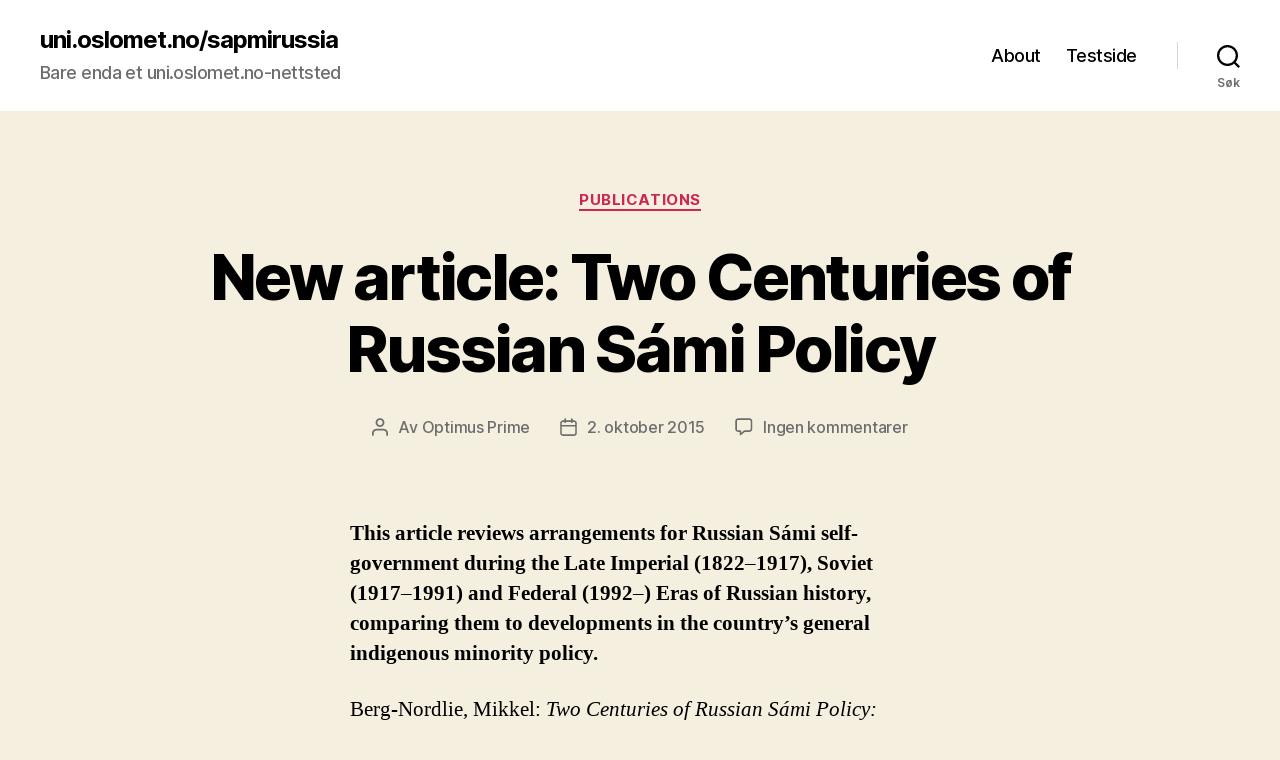

--- FILE ---
content_type: text/html; charset=UTF-8
request_url: https://uni.oslomet.no/sapmirussia/
body_size: 26528
content:
<!DOCTYPE html>

<html class="no-js" lang="nb-NO">

	<head>

		<meta charset="UTF-8">
		<meta name="viewport" content="width=device-width, initial-scale=1.0">

		<link rel="profile" href="https://gmpg.org/xfn/11">

		<meta name='robots' content='index, follow, max-image-preview:large, max-snippet:-1, max-video-preview:-1' />
	<style>img:is([sizes="auto" i], [sizes^="auto," i]) { contain-intrinsic-size: 3000px 1500px }</style>
	<script>
window.koko_analytics = {"url":"https:\/\/uni.oslomet.no\/sapmirussia\/wp-admin\/admin-ajax.php?action=koko_analytics_collect","site_url":"https:\/\/uni.oslomet.no\/sapmirussia","post_id":0,"path":"\/","method":"cookie","use_cookie":true};
</script>

	<!-- This site is optimized with the Yoast SEO plugin v26.4 - https://yoast.com/wordpress/plugins/seo/ -->
	<title>uni.oslomet.no/sapmirussia - Bare enda et uni.oslomet.no-nettsted</title>
	<meta name="description" content="Bare enda et uni.oslomet.no-nettsted" />
	<link rel="canonical" href="https://uni.oslomet.no/sapmirussia/" />
	<link rel="next" href="https://uni.oslomet.no/sapmirussia/page/2/" />
	<meta property="og:locale" content="nb_NO" />
	<meta property="og:type" content="website" />
	<meta property="og:title" content="uni.oslomet.no/sapmirussia" />
	<meta property="og:description" content="Bare enda et uni.oslomet.no-nettsted" />
	<meta property="og:url" content="https://uni.oslomet.no/sapmirussia/" />
	<meta property="og:site_name" content="uni.oslomet.no/sapmirussia" />
	<meta name="twitter:card" content="summary_large_image" />
	<script type="application/ld+json" class="yoast-schema-graph">{"@context":"https://schema.org","@graph":[{"@type":"CollectionPage","@id":"https://uni.oslomet.no/sapmirussia/","url":"https://uni.oslomet.no/sapmirussia/","name":"uni.oslomet.no/sapmirussia - Bare enda et uni.oslomet.no-nettsted","isPartOf":{"@id":"https://uni.oslomet.no/sapmirussia/#website"},"description":"Bare enda et uni.oslomet.no-nettsted","breadcrumb":{"@id":"https://uni.oslomet.no/sapmirussia/#breadcrumb"},"inLanguage":"nb-NO"},{"@type":"BreadcrumbList","@id":"https://uni.oslomet.no/sapmirussia/#breadcrumb","itemListElement":[{"@type":"ListItem","position":1,"name":"Home"}]},{"@type":"WebSite","@id":"https://uni.oslomet.no/sapmirussia/#website","url":"https://uni.oslomet.no/sapmirussia/","name":"uni.oslomet.no/sapmirussia","description":"Bare enda et uni.oslomet.no-nettsted","potentialAction":[{"@type":"SearchAction","target":{"@type":"EntryPoint","urlTemplate":"https://uni.oslomet.no/sapmirussia/?s={search_term_string}"},"query-input":{"@type":"PropertyValueSpecification","valueRequired":true,"valueName":"search_term_string"}}],"inLanguage":"nb-NO"}]}</script>
	<!-- / Yoast SEO plugin. -->


<link rel="alternate" type="application/rss+xml" title="uni.oslomet.no/sapmirussia &raquo; strøm" href="https://uni.oslomet.no/sapmirussia/feed/" />
<link rel="alternate" type="application/rss+xml" title="uni.oslomet.no/sapmirussia &raquo; kommentarstrøm" href="https://uni.oslomet.no/sapmirussia/comments/feed/" />
<script>
window._wpemojiSettings = {"baseUrl":"https:\/\/s.w.org\/images\/core\/emoji\/16.0.1\/72x72\/","ext":".png","svgUrl":"https:\/\/s.w.org\/images\/core\/emoji\/16.0.1\/svg\/","svgExt":".svg","source":{"concatemoji":"https:\/\/uni.oslomet.no\/sapmirussia\/wp-includes\/js\/wp-emoji-release.min.js"}};
/*! This file is auto-generated */
!function(s,n){var o,i,e;function c(e){try{var t={supportTests:e,timestamp:(new Date).valueOf()};sessionStorage.setItem(o,JSON.stringify(t))}catch(e){}}function p(e,t,n){e.clearRect(0,0,e.canvas.width,e.canvas.height),e.fillText(t,0,0);var t=new Uint32Array(e.getImageData(0,0,e.canvas.width,e.canvas.height).data),a=(e.clearRect(0,0,e.canvas.width,e.canvas.height),e.fillText(n,0,0),new Uint32Array(e.getImageData(0,0,e.canvas.width,e.canvas.height).data));return t.every(function(e,t){return e===a[t]})}function u(e,t){e.clearRect(0,0,e.canvas.width,e.canvas.height),e.fillText(t,0,0);for(var n=e.getImageData(16,16,1,1),a=0;a<n.data.length;a++)if(0!==n.data[a])return!1;return!0}function f(e,t,n,a){switch(t){case"flag":return n(e,"\ud83c\udff3\ufe0f\u200d\u26a7\ufe0f","\ud83c\udff3\ufe0f\u200b\u26a7\ufe0f")?!1:!n(e,"\ud83c\udde8\ud83c\uddf6","\ud83c\udde8\u200b\ud83c\uddf6")&&!n(e,"\ud83c\udff4\udb40\udc67\udb40\udc62\udb40\udc65\udb40\udc6e\udb40\udc67\udb40\udc7f","\ud83c\udff4\u200b\udb40\udc67\u200b\udb40\udc62\u200b\udb40\udc65\u200b\udb40\udc6e\u200b\udb40\udc67\u200b\udb40\udc7f");case"emoji":return!a(e,"\ud83e\udedf")}return!1}function g(e,t,n,a){var r="undefined"!=typeof WorkerGlobalScope&&self instanceof WorkerGlobalScope?new OffscreenCanvas(300,150):s.createElement("canvas"),o=r.getContext("2d",{willReadFrequently:!0}),i=(o.textBaseline="top",o.font="600 32px Arial",{});return e.forEach(function(e){i[e]=t(o,e,n,a)}),i}function t(e){var t=s.createElement("script");t.src=e,t.defer=!0,s.head.appendChild(t)}"undefined"!=typeof Promise&&(o="wpEmojiSettingsSupports",i=["flag","emoji"],n.supports={everything:!0,everythingExceptFlag:!0},e=new Promise(function(e){s.addEventListener("DOMContentLoaded",e,{once:!0})}),new Promise(function(t){var n=function(){try{var e=JSON.parse(sessionStorage.getItem(o));if("object"==typeof e&&"number"==typeof e.timestamp&&(new Date).valueOf()<e.timestamp+604800&&"object"==typeof e.supportTests)return e.supportTests}catch(e){}return null}();if(!n){if("undefined"!=typeof Worker&&"undefined"!=typeof OffscreenCanvas&&"undefined"!=typeof URL&&URL.createObjectURL&&"undefined"!=typeof Blob)try{var e="postMessage("+g.toString()+"("+[JSON.stringify(i),f.toString(),p.toString(),u.toString()].join(",")+"));",a=new Blob([e],{type:"text/javascript"}),r=new Worker(URL.createObjectURL(a),{name:"wpTestEmojiSupports"});return void(r.onmessage=function(e){c(n=e.data),r.terminate(),t(n)})}catch(e){}c(n=g(i,f,p,u))}t(n)}).then(function(e){for(var t in e)n.supports[t]=e[t],n.supports.everything=n.supports.everything&&n.supports[t],"flag"!==t&&(n.supports.everythingExceptFlag=n.supports.everythingExceptFlag&&n.supports[t]);n.supports.everythingExceptFlag=n.supports.everythingExceptFlag&&!n.supports.flag,n.DOMReady=!1,n.readyCallback=function(){n.DOMReady=!0}}).then(function(){return e}).then(function(){var e;n.supports.everything||(n.readyCallback(),(e=n.source||{}).concatemoji?t(e.concatemoji):e.wpemoji&&e.twemoji&&(t(e.twemoji),t(e.wpemoji)))}))}((window,document),window._wpemojiSettings);
</script>
<link rel='stylesheet' id='atomic-blocks-fontawesome-css' href='https://uni.oslomet.no/sapmirussia/wp-content/plugins/atomic-blocks/dist/assets/fontawesome/css/all.min.css' media='all' />
<style id='wp-emoji-styles-inline-css'>

	img.wp-smiley, img.emoji {
		display: inline !important;
		border: none !important;
		box-shadow: none !important;
		height: 1em !important;
		width: 1em !important;
		margin: 0 0.07em !important;
		vertical-align: -0.1em !important;
		background: none !important;
		padding: 0 !important;
	}
</style>
<link rel='stylesheet' id='wp-block-library-css' href='https://uni.oslomet.no/sapmirussia/wp-includes/css/dist/block-library/style.min.css' media='all' />
<style id='classic-theme-styles-inline-css'>
/*! This file is auto-generated */
.wp-block-button__link{color:#fff;background-color:#32373c;border-radius:9999px;box-shadow:none;text-decoration:none;padding:calc(.667em + 2px) calc(1.333em + 2px);font-size:1.125em}.wp-block-file__button{background:#32373c;color:#fff;text-decoration:none}
</style>
<link rel='stylesheet' id='atomic-blocks-style-css-css' href='https://uni.oslomet.no/sapmirussia/wp-content/plugins/atomic-blocks/dist/blocks.style.build.css' media='all' />
<style id='global-styles-inline-css'>
:root{--wp--preset--aspect-ratio--square: 1;--wp--preset--aspect-ratio--4-3: 4/3;--wp--preset--aspect-ratio--3-4: 3/4;--wp--preset--aspect-ratio--3-2: 3/2;--wp--preset--aspect-ratio--2-3: 2/3;--wp--preset--aspect-ratio--16-9: 16/9;--wp--preset--aspect-ratio--9-16: 9/16;--wp--preset--color--black: #000000;--wp--preset--color--cyan-bluish-gray: #abb8c3;--wp--preset--color--white: #ffffff;--wp--preset--color--pale-pink: #f78da7;--wp--preset--color--vivid-red: #cf2e2e;--wp--preset--color--luminous-vivid-orange: #ff6900;--wp--preset--color--luminous-vivid-amber: #fcb900;--wp--preset--color--light-green-cyan: #7bdcb5;--wp--preset--color--vivid-green-cyan: #00d084;--wp--preset--color--pale-cyan-blue: #8ed1fc;--wp--preset--color--vivid-cyan-blue: #0693e3;--wp--preset--color--vivid-purple: #9b51e0;--wp--preset--color--accent: #cd2653;--wp--preset--color--primary: #000000;--wp--preset--color--secondary: #6d6d6d;--wp--preset--color--subtle-background: #dcd7ca;--wp--preset--color--background: #f5efe0;--wp--preset--gradient--vivid-cyan-blue-to-vivid-purple: linear-gradient(135deg,rgba(6,147,227,1) 0%,rgb(155,81,224) 100%);--wp--preset--gradient--light-green-cyan-to-vivid-green-cyan: linear-gradient(135deg,rgb(122,220,180) 0%,rgb(0,208,130) 100%);--wp--preset--gradient--luminous-vivid-amber-to-luminous-vivid-orange: linear-gradient(135deg,rgba(252,185,0,1) 0%,rgba(255,105,0,1) 100%);--wp--preset--gradient--luminous-vivid-orange-to-vivid-red: linear-gradient(135deg,rgba(255,105,0,1) 0%,rgb(207,46,46) 100%);--wp--preset--gradient--very-light-gray-to-cyan-bluish-gray: linear-gradient(135deg,rgb(238,238,238) 0%,rgb(169,184,195) 100%);--wp--preset--gradient--cool-to-warm-spectrum: linear-gradient(135deg,rgb(74,234,220) 0%,rgb(151,120,209) 20%,rgb(207,42,186) 40%,rgb(238,44,130) 60%,rgb(251,105,98) 80%,rgb(254,248,76) 100%);--wp--preset--gradient--blush-light-purple: linear-gradient(135deg,rgb(255,206,236) 0%,rgb(152,150,240) 100%);--wp--preset--gradient--blush-bordeaux: linear-gradient(135deg,rgb(254,205,165) 0%,rgb(254,45,45) 50%,rgb(107,0,62) 100%);--wp--preset--gradient--luminous-dusk: linear-gradient(135deg,rgb(255,203,112) 0%,rgb(199,81,192) 50%,rgb(65,88,208) 100%);--wp--preset--gradient--pale-ocean: linear-gradient(135deg,rgb(255,245,203) 0%,rgb(182,227,212) 50%,rgb(51,167,181) 100%);--wp--preset--gradient--electric-grass: linear-gradient(135deg,rgb(202,248,128) 0%,rgb(113,206,126) 100%);--wp--preset--gradient--midnight: linear-gradient(135deg,rgb(2,3,129) 0%,rgb(40,116,252) 100%);--wp--preset--font-size--small: 18px;--wp--preset--font-size--medium: 20px;--wp--preset--font-size--large: 26.25px;--wp--preset--font-size--x-large: 42px;--wp--preset--font-size--normal: 21px;--wp--preset--font-size--larger: 32px;--wp--preset--spacing--20: 0.44rem;--wp--preset--spacing--30: 0.67rem;--wp--preset--spacing--40: 1rem;--wp--preset--spacing--50: 1.5rem;--wp--preset--spacing--60: 2.25rem;--wp--preset--spacing--70: 3.38rem;--wp--preset--spacing--80: 5.06rem;--wp--preset--shadow--natural: 6px 6px 9px rgba(0, 0, 0, 0.2);--wp--preset--shadow--deep: 12px 12px 50px rgba(0, 0, 0, 0.4);--wp--preset--shadow--sharp: 6px 6px 0px rgba(0, 0, 0, 0.2);--wp--preset--shadow--outlined: 6px 6px 0px -3px rgba(255, 255, 255, 1), 6px 6px rgba(0, 0, 0, 1);--wp--preset--shadow--crisp: 6px 6px 0px rgba(0, 0, 0, 1);}:where(.is-layout-flex){gap: 0.5em;}:where(.is-layout-grid){gap: 0.5em;}body .is-layout-flex{display: flex;}.is-layout-flex{flex-wrap: wrap;align-items: center;}.is-layout-flex > :is(*, div){margin: 0;}body .is-layout-grid{display: grid;}.is-layout-grid > :is(*, div){margin: 0;}:where(.wp-block-columns.is-layout-flex){gap: 2em;}:where(.wp-block-columns.is-layout-grid){gap: 2em;}:where(.wp-block-post-template.is-layout-flex){gap: 1.25em;}:where(.wp-block-post-template.is-layout-grid){gap: 1.25em;}.has-black-color{color: var(--wp--preset--color--black) !important;}.has-cyan-bluish-gray-color{color: var(--wp--preset--color--cyan-bluish-gray) !important;}.has-white-color{color: var(--wp--preset--color--white) !important;}.has-pale-pink-color{color: var(--wp--preset--color--pale-pink) !important;}.has-vivid-red-color{color: var(--wp--preset--color--vivid-red) !important;}.has-luminous-vivid-orange-color{color: var(--wp--preset--color--luminous-vivid-orange) !important;}.has-luminous-vivid-amber-color{color: var(--wp--preset--color--luminous-vivid-amber) !important;}.has-light-green-cyan-color{color: var(--wp--preset--color--light-green-cyan) !important;}.has-vivid-green-cyan-color{color: var(--wp--preset--color--vivid-green-cyan) !important;}.has-pale-cyan-blue-color{color: var(--wp--preset--color--pale-cyan-blue) !important;}.has-vivid-cyan-blue-color{color: var(--wp--preset--color--vivid-cyan-blue) !important;}.has-vivid-purple-color{color: var(--wp--preset--color--vivid-purple) !important;}.has-black-background-color{background-color: var(--wp--preset--color--black) !important;}.has-cyan-bluish-gray-background-color{background-color: var(--wp--preset--color--cyan-bluish-gray) !important;}.has-white-background-color{background-color: var(--wp--preset--color--white) !important;}.has-pale-pink-background-color{background-color: var(--wp--preset--color--pale-pink) !important;}.has-vivid-red-background-color{background-color: var(--wp--preset--color--vivid-red) !important;}.has-luminous-vivid-orange-background-color{background-color: var(--wp--preset--color--luminous-vivid-orange) !important;}.has-luminous-vivid-amber-background-color{background-color: var(--wp--preset--color--luminous-vivid-amber) !important;}.has-light-green-cyan-background-color{background-color: var(--wp--preset--color--light-green-cyan) !important;}.has-vivid-green-cyan-background-color{background-color: var(--wp--preset--color--vivid-green-cyan) !important;}.has-pale-cyan-blue-background-color{background-color: var(--wp--preset--color--pale-cyan-blue) !important;}.has-vivid-cyan-blue-background-color{background-color: var(--wp--preset--color--vivid-cyan-blue) !important;}.has-vivid-purple-background-color{background-color: var(--wp--preset--color--vivid-purple) !important;}.has-black-border-color{border-color: var(--wp--preset--color--black) !important;}.has-cyan-bluish-gray-border-color{border-color: var(--wp--preset--color--cyan-bluish-gray) !important;}.has-white-border-color{border-color: var(--wp--preset--color--white) !important;}.has-pale-pink-border-color{border-color: var(--wp--preset--color--pale-pink) !important;}.has-vivid-red-border-color{border-color: var(--wp--preset--color--vivid-red) !important;}.has-luminous-vivid-orange-border-color{border-color: var(--wp--preset--color--luminous-vivid-orange) !important;}.has-luminous-vivid-amber-border-color{border-color: var(--wp--preset--color--luminous-vivid-amber) !important;}.has-light-green-cyan-border-color{border-color: var(--wp--preset--color--light-green-cyan) !important;}.has-vivid-green-cyan-border-color{border-color: var(--wp--preset--color--vivid-green-cyan) !important;}.has-pale-cyan-blue-border-color{border-color: var(--wp--preset--color--pale-cyan-blue) !important;}.has-vivid-cyan-blue-border-color{border-color: var(--wp--preset--color--vivid-cyan-blue) !important;}.has-vivid-purple-border-color{border-color: var(--wp--preset--color--vivid-purple) !important;}.has-vivid-cyan-blue-to-vivid-purple-gradient-background{background: var(--wp--preset--gradient--vivid-cyan-blue-to-vivid-purple) !important;}.has-light-green-cyan-to-vivid-green-cyan-gradient-background{background: var(--wp--preset--gradient--light-green-cyan-to-vivid-green-cyan) !important;}.has-luminous-vivid-amber-to-luminous-vivid-orange-gradient-background{background: var(--wp--preset--gradient--luminous-vivid-amber-to-luminous-vivid-orange) !important;}.has-luminous-vivid-orange-to-vivid-red-gradient-background{background: var(--wp--preset--gradient--luminous-vivid-orange-to-vivid-red) !important;}.has-very-light-gray-to-cyan-bluish-gray-gradient-background{background: var(--wp--preset--gradient--very-light-gray-to-cyan-bluish-gray) !important;}.has-cool-to-warm-spectrum-gradient-background{background: var(--wp--preset--gradient--cool-to-warm-spectrum) !important;}.has-blush-light-purple-gradient-background{background: var(--wp--preset--gradient--blush-light-purple) !important;}.has-blush-bordeaux-gradient-background{background: var(--wp--preset--gradient--blush-bordeaux) !important;}.has-luminous-dusk-gradient-background{background: var(--wp--preset--gradient--luminous-dusk) !important;}.has-pale-ocean-gradient-background{background: var(--wp--preset--gradient--pale-ocean) !important;}.has-electric-grass-gradient-background{background: var(--wp--preset--gradient--electric-grass) !important;}.has-midnight-gradient-background{background: var(--wp--preset--gradient--midnight) !important;}.has-small-font-size{font-size: var(--wp--preset--font-size--small) !important;}.has-medium-font-size{font-size: var(--wp--preset--font-size--medium) !important;}.has-large-font-size{font-size: var(--wp--preset--font-size--large) !important;}.has-x-large-font-size{font-size: var(--wp--preset--font-size--x-large) !important;}
:where(.wp-block-post-template.is-layout-flex){gap: 1.25em;}:where(.wp-block-post-template.is-layout-grid){gap: 1.25em;}
:where(.wp-block-columns.is-layout-flex){gap: 2em;}:where(.wp-block-columns.is-layout-grid){gap: 2em;}
:root :where(.wp-block-pullquote){font-size: 1.5em;line-height: 1.6;}
</style>
<link rel='stylesheet' id='twentytwenty-style-css' href='https://uni.oslomet.no/sapmirussia/wp-content/themes/twentytwenty/style.css' media='all' />
<style id='twentytwenty-style-inline-css'>
.color-accent,.color-accent-hover:hover,.color-accent-hover:focus,:root .has-accent-color,.has-drop-cap:not(:focus):first-letter,.wp-block-button.is-style-outline,a { color: #cd2653; }blockquote,.border-color-accent,.border-color-accent-hover:hover,.border-color-accent-hover:focus { border-color: #cd2653; }button,.button,.faux-button,.wp-block-button__link,.wp-block-file .wp-block-file__button,input[type="button"],input[type="reset"],input[type="submit"],.bg-accent,.bg-accent-hover:hover,.bg-accent-hover:focus,:root .has-accent-background-color,.comment-reply-link { background-color: #cd2653; }.fill-children-accent,.fill-children-accent * { fill: #cd2653; }body,.entry-title a,:root .has-primary-color { color: #000000; }:root .has-primary-background-color { background-color: #000000; }cite,figcaption,.wp-caption-text,.post-meta,.entry-content .wp-block-archives li,.entry-content .wp-block-categories li,.entry-content .wp-block-latest-posts li,.wp-block-latest-comments__comment-date,.wp-block-latest-posts__post-date,.wp-block-embed figcaption,.wp-block-image figcaption,.wp-block-pullquote cite,.comment-metadata,.comment-respond .comment-notes,.comment-respond .logged-in-as,.pagination .dots,.entry-content hr:not(.has-background),hr.styled-separator,:root .has-secondary-color { color: #6d6d6d; }:root .has-secondary-background-color { background-color: #6d6d6d; }pre,fieldset,input,textarea,table,table *,hr { border-color: #dcd7ca; }caption,code,code,kbd,samp,.wp-block-table.is-style-stripes tbody tr:nth-child(odd),:root .has-subtle-background-background-color { background-color: #dcd7ca; }.wp-block-table.is-style-stripes { border-bottom-color: #dcd7ca; }.wp-block-latest-posts.is-grid li { border-top-color: #dcd7ca; }:root .has-subtle-background-color { color: #dcd7ca; }body:not(.overlay-header) .primary-menu > li > a,body:not(.overlay-header) .primary-menu > li > .icon,.modal-menu a,.footer-menu a, .footer-widgets a:where(:not(.wp-block-button__link)),#site-footer .wp-block-button.is-style-outline,.wp-block-pullquote:before,.singular:not(.overlay-header) .entry-header a,.archive-header a,.header-footer-group .color-accent,.header-footer-group .color-accent-hover:hover { color: #cd2653; }.social-icons a,#site-footer button:not(.toggle),#site-footer .button,#site-footer .faux-button,#site-footer .wp-block-button__link,#site-footer .wp-block-file__button,#site-footer input[type="button"],#site-footer input[type="reset"],#site-footer input[type="submit"] { background-color: #cd2653; }.header-footer-group,body:not(.overlay-header) #site-header .toggle,.menu-modal .toggle { color: #000000; }body:not(.overlay-header) .primary-menu ul { background-color: #000000; }body:not(.overlay-header) .primary-menu > li > ul:after { border-bottom-color: #000000; }body:not(.overlay-header) .primary-menu ul ul:after { border-left-color: #000000; }.site-description,body:not(.overlay-header) .toggle-inner .toggle-text,.widget .post-date,.widget .rss-date,.widget_archive li,.widget_categories li,.widget cite,.widget_pages li,.widget_meta li,.widget_nav_menu li,.powered-by-wordpress,.footer-credits .privacy-policy,.to-the-top,.singular .entry-header .post-meta,.singular:not(.overlay-header) .entry-header .post-meta a { color: #6d6d6d; }.header-footer-group pre,.header-footer-group fieldset,.header-footer-group input,.header-footer-group textarea,.header-footer-group table,.header-footer-group table *,.footer-nav-widgets-wrapper,#site-footer,.menu-modal nav *,.footer-widgets-outer-wrapper,.footer-top { border-color: #dcd7ca; }.header-footer-group table caption,body:not(.overlay-header) .header-inner .toggle-wrapper::before { background-color: #dcd7ca; }
</style>
<link rel='stylesheet' id='twentytwenty-fonts-css' href='https://uni.oslomet.no/sapmirussia/wp-content/themes/twentytwenty/assets/css/font-inter.css' media='all' />
<link rel='stylesheet' id='twentytwenty-print-style-css' href='https://uni.oslomet.no/sapmirussia/wp-content/themes/twentytwenty/print.css' media='print' />
<script src="https://uni.oslomet.no/sapmirussia/wp-content/themes/twentytwenty/assets/js/index.js" id="twentytwenty-js-js" defer data-wp-strategy="defer"></script>
<script src="https://uni.oslomet.no/sapmirussia/wp-includes/js/jquery/jquery.min.js" id="jquery-core-js"></script>
<script src="https://uni.oslomet.no/sapmirussia/wp-includes/js/jquery/jquery-migrate.min.js" id="jquery-migrate-js"></script>
<script id="whp2175front.js9841-js-extra">
var whp_local_data = {"add_url":"https:\/\/uni.oslomet.no\/sapmirussia\/wp-admin\/post-new.php?post_type=event","ajaxurl":"https:\/\/uni.oslomet.no\/sapmirussia\/wp-admin\/admin-ajax.php"};
</script>
<script src="https://uni.oslomet.no/sapmirussia/wp-content/plugins/wp-security-hardening/modules/js/front.js" id="whp2175front.js9841-js"></script>
<link rel="https://api.w.org/" href="https://uni.oslomet.no/sapmirussia/wp-json/" /><link rel="EditURI" type="application/rsd+xml" title="RSD" href="https://uni.oslomet.no/sapmirussia/xmlrpc.php?rsd" />


	<!-- Global site tag (gtag.js) - Google Analytics -->
	<script async src=https://www.googletagmanager.com/gtag/js?id=UA-154248161-1></script>
	<script>
		window.dataLayer = window.dataLayer || [];
		function gtag(){dataLayer.push(arguments);}
		gtag('js', new Date());
		gtag('config', 'UA-154248161-1');
	</script>
		<script>document.documentElement.className = document.documentElement.className.replace( 'no-js', 'js' );</script>
	<style>.recentcomments a{display:inline !important;padding:0 !important;margin:0 !important;}</style>
	</head>

	<body class="home blog wp-embed-responsive wp-theme-twentytwenty enable-search-modal has-no-pagination showing-comments show-avatars footer-top-visible">

		<a class="skip-link screen-reader-text" href="#site-content">Hopp til innholdet</a>
		<header id="site-header" class="header-footer-group">

			<div class="header-inner section-inner">

				<div class="header-titles-wrapper">

					
						<button class="toggle search-toggle mobile-search-toggle" data-toggle-target=".search-modal" data-toggle-body-class="showing-search-modal" data-set-focus=".search-modal .search-field" aria-expanded="false">
							<span class="toggle-inner">
								<span class="toggle-icon">
									<svg class="svg-icon" aria-hidden="true" role="img" focusable="false" xmlns="http://www.w3.org/2000/svg" width="23" height="23" viewBox="0 0 23 23"><path d="M38.710696,48.0601792 L43,52.3494831 L41.3494831,54 L37.0601792,49.710696 C35.2632422,51.1481185 32.9839107,52.0076499 30.5038249,52.0076499 C24.7027226,52.0076499 20,47.3049272 20,41.5038249 C20,35.7027226 24.7027226,31 30.5038249,31 C36.3049272,31 41.0076499,35.7027226 41.0076499,41.5038249 C41.0076499,43.9839107 40.1481185,46.2632422 38.710696,48.0601792 Z M36.3875844,47.1716785 C37.8030221,45.7026647 38.6734666,43.7048964 38.6734666,41.5038249 C38.6734666,36.9918565 35.0157934,33.3341833 30.5038249,33.3341833 C25.9918565,33.3341833 22.3341833,36.9918565 22.3341833,41.5038249 C22.3341833,46.0157934 25.9918565,49.6734666 30.5038249,49.6734666 C32.7048964,49.6734666 34.7026647,48.8030221 36.1716785,47.3875844 C36.2023931,47.347638 36.2360451,47.3092237 36.2726343,47.2726343 C36.3092237,47.2360451 36.347638,47.2023931 36.3875844,47.1716785 Z" transform="translate(-20 -31)" /></svg>								</span>
								<span class="toggle-text">Søk</span>
							</span>
						</button><!-- .search-toggle -->

					
					<div class="header-titles">

						<h1 class="site-title"><a href="https://uni.oslomet.no/sapmirussia/" aria-current="page" rel="home">uni.oslomet.no/sapmirussia</a></h1><div class="site-description">Bare enda et uni.oslomet.no-nettsted</div><!-- .site-description -->
					</div><!-- .header-titles -->

					<button class="toggle nav-toggle mobile-nav-toggle" data-toggle-target=".menu-modal"  data-toggle-body-class="showing-menu-modal" aria-expanded="false" data-set-focus=".close-nav-toggle">
						<span class="toggle-inner">
							<span class="toggle-icon">
								<svg class="svg-icon" aria-hidden="true" role="img" focusable="false" xmlns="http://www.w3.org/2000/svg" width="26" height="7" viewBox="0 0 26 7"><path fill-rule="evenodd" d="M332.5,45 C330.567003,45 329,43.4329966 329,41.5 C329,39.5670034 330.567003,38 332.5,38 C334.432997,38 336,39.5670034 336,41.5 C336,43.4329966 334.432997,45 332.5,45 Z M342,45 C340.067003,45 338.5,43.4329966 338.5,41.5 C338.5,39.5670034 340.067003,38 342,38 C343.932997,38 345.5,39.5670034 345.5,41.5 C345.5,43.4329966 343.932997,45 342,45 Z M351.5,45 C349.567003,45 348,43.4329966 348,41.5 C348,39.5670034 349.567003,38 351.5,38 C353.432997,38 355,39.5670034 355,41.5 C355,43.4329966 353.432997,45 351.5,45 Z" transform="translate(-329 -38)" /></svg>							</span>
							<span class="toggle-text">Meny</span>
						</span>
					</button><!-- .nav-toggle -->

				</div><!-- .header-titles-wrapper -->

				<div class="header-navigation-wrapper">

					
							<nav class="primary-menu-wrapper" aria-label="Horisontal">

								<ul class="primary-menu reset-list-style">

								<li class="page_item page-item-3"><a href="https://uni.oslomet.no/sapmirussia/about/">About</a></li>
<li class="page_item page-item-22"><a href="https://uni.oslomet.no/sapmirussia/testside-2/">Testside</a></li>

								</ul>

							</nav><!-- .primary-menu-wrapper -->

						
						<div class="header-toggles hide-no-js">

						
							<div class="toggle-wrapper search-toggle-wrapper">

								<button class="toggle search-toggle desktop-search-toggle" data-toggle-target=".search-modal" data-toggle-body-class="showing-search-modal" data-set-focus=".search-modal .search-field" aria-expanded="false">
									<span class="toggle-inner">
										<svg class="svg-icon" aria-hidden="true" role="img" focusable="false" xmlns="http://www.w3.org/2000/svg" width="23" height="23" viewBox="0 0 23 23"><path d="M38.710696,48.0601792 L43,52.3494831 L41.3494831,54 L37.0601792,49.710696 C35.2632422,51.1481185 32.9839107,52.0076499 30.5038249,52.0076499 C24.7027226,52.0076499 20,47.3049272 20,41.5038249 C20,35.7027226 24.7027226,31 30.5038249,31 C36.3049272,31 41.0076499,35.7027226 41.0076499,41.5038249 C41.0076499,43.9839107 40.1481185,46.2632422 38.710696,48.0601792 Z M36.3875844,47.1716785 C37.8030221,45.7026647 38.6734666,43.7048964 38.6734666,41.5038249 C38.6734666,36.9918565 35.0157934,33.3341833 30.5038249,33.3341833 C25.9918565,33.3341833 22.3341833,36.9918565 22.3341833,41.5038249 C22.3341833,46.0157934 25.9918565,49.6734666 30.5038249,49.6734666 C32.7048964,49.6734666 34.7026647,48.8030221 36.1716785,47.3875844 C36.2023931,47.347638 36.2360451,47.3092237 36.2726343,47.2726343 C36.3092237,47.2360451 36.347638,47.2023931 36.3875844,47.1716785 Z" transform="translate(-20 -31)" /></svg>										<span class="toggle-text">Søk</span>
									</span>
								</button><!-- .search-toggle -->

							</div>

							
						</div><!-- .header-toggles -->
						
				</div><!-- .header-navigation-wrapper -->

			</div><!-- .header-inner -->

			<div class="search-modal cover-modal header-footer-group" data-modal-target-string=".search-modal" role="dialog" aria-modal="true" aria-label="Søk">

	<div class="search-modal-inner modal-inner">

		<div class="section-inner">

			<form role="search" aria-label="Søk etter:" method="get" class="search-form" action="https://uni.oslomet.no/sapmirussia/">
	<label for="search-form-1">
		<span class="screen-reader-text">
			Søk etter:		</span>
		<input type="search" id="search-form-1" class="search-field" placeholder="Søk &hellip;" value="" name="s" />
	</label>
	<input type="submit" class="search-submit" value="Søk" />
</form>

			<button class="toggle search-untoggle close-search-toggle fill-children-current-color" data-toggle-target=".search-modal" data-toggle-body-class="showing-search-modal" data-set-focus=".search-modal .search-field">
				<span class="screen-reader-text">
					Lukk søk				</span>
				<svg class="svg-icon" aria-hidden="true" role="img" focusable="false" xmlns="http://www.w3.org/2000/svg" width="16" height="16" viewBox="0 0 16 16"><polygon fill="" fill-rule="evenodd" points="6.852 7.649 .399 1.195 1.445 .149 7.899 6.602 14.352 .149 15.399 1.195 8.945 7.649 15.399 14.102 14.352 15.149 7.899 8.695 1.445 15.149 .399 14.102" /></svg>			</button><!-- .search-toggle -->

		</div><!-- .section-inner -->

	</div><!-- .search-modal-inner -->

</div><!-- .menu-modal -->

		</header><!-- #site-header -->

		
<div class="menu-modal cover-modal header-footer-group" data-modal-target-string=".menu-modal">

	<div class="menu-modal-inner modal-inner">

		<div class="menu-wrapper section-inner">

			<div class="menu-top">

				<button class="toggle close-nav-toggle fill-children-current-color" data-toggle-target=".menu-modal" data-toggle-body-class="showing-menu-modal" data-set-focus=".menu-modal">
					<span class="toggle-text">Lukk meny</span>
					<svg class="svg-icon" aria-hidden="true" role="img" focusable="false" xmlns="http://www.w3.org/2000/svg" width="16" height="16" viewBox="0 0 16 16"><polygon fill="" fill-rule="evenodd" points="6.852 7.649 .399 1.195 1.445 .149 7.899 6.602 14.352 .149 15.399 1.195 8.945 7.649 15.399 14.102 14.352 15.149 7.899 8.695 1.445 15.149 .399 14.102" /></svg>				</button><!-- .nav-toggle -->

				
					<nav class="mobile-menu" aria-label="Mobil">

						<ul class="modal-menu reset-list-style">

						<li class="page_item page-item-3"><div class="ancestor-wrapper"><a href="https://uni.oslomet.no/sapmirussia/about/">About</a></div><!-- .ancestor-wrapper --></li>
<li class="page_item page-item-22"><div class="ancestor-wrapper"><a href="https://uni.oslomet.no/sapmirussia/testside-2/">Testside</a></div><!-- .ancestor-wrapper --></li>

						</ul>

					</nav>

					
			</div><!-- .menu-top -->

			<div class="menu-bottom">

				
			</div><!-- .menu-bottom -->

		</div><!-- .menu-wrapper -->

	</div><!-- .menu-modal-inner -->

</div><!-- .menu-modal -->

<main id="site-content">

	
<article class="post-6 post type-post status-publish format-standard hentry category-publications" id="post-6">

	
<header class="entry-header has-text-align-center">

	<div class="entry-header-inner section-inner medium">

		
			<div class="entry-categories">
				<span class="screen-reader-text">
					Kategorier				</span>
				<div class="entry-categories-inner">
					<a href="https://uni.oslomet.no/sapmirussia/category/publications/" rel="category tag">Publications</a>				</div><!-- .entry-categories-inner -->
			</div><!-- .entry-categories -->

			<h2 class="entry-title heading-size-1"><a href="https://uni.oslomet.no/sapmirussia/2015/10/02/new-article-two-centuries-of-russian-sami-policy/">New article: Two Centuries of Russian Sámi Policy</a></h2>
		<div class="post-meta-wrapper post-meta-single post-meta-single-top">

			<ul class="post-meta">

									<li class="post-author meta-wrapper">
						<span class="meta-icon">
							<span class="screen-reader-text">
								Innleggsforfatter							</span>
							<svg class="svg-icon" aria-hidden="true" role="img" focusable="false" xmlns="http://www.w3.org/2000/svg" width="18" height="20" viewBox="0 0 18 20"><path fill="" d="M18,19 C18,19.5522847 17.5522847,20 17,20 C16.4477153,20 16,19.5522847 16,19 L16,17 C16,15.3431458 14.6568542,14 13,14 L5,14 C3.34314575,14 2,15.3431458 2,17 L2,19 C2,19.5522847 1.55228475,20 1,20 C0.44771525,20 0,19.5522847 0,19 L0,17 C0,14.2385763 2.23857625,12 5,12 L13,12 C15.7614237,12 18,14.2385763 18,17 L18,19 Z M9,10 C6.23857625,10 4,7.76142375 4,5 C4,2.23857625 6.23857625,0 9,0 C11.7614237,0 14,2.23857625 14,5 C14,7.76142375 11.7614237,10 9,10 Z M9,8 C10.6568542,8 12,6.65685425 12,5 C12,3.34314575 10.6568542,2 9,2 C7.34314575,2 6,3.34314575 6,5 C6,6.65685425 7.34314575,8 9,8 Z" /></svg>						</span>
						<span class="meta-text">
							Av <a href="https://uni.oslomet.no/sapmirussia/author/prime/">Optimus Prime</a>						</span>
					</li>
										<li class="post-date meta-wrapper">
						<span class="meta-icon">
							<span class="screen-reader-text">
								Publiseringsdato							</span>
							<svg class="svg-icon" aria-hidden="true" role="img" focusable="false" xmlns="http://www.w3.org/2000/svg" width="18" height="19" viewBox="0 0 18 19"><path fill="" d="M4.60069444,4.09375 L3.25,4.09375 C2.47334957,4.09375 1.84375,4.72334957 1.84375,5.5 L1.84375,7.26736111 L16.15625,7.26736111 L16.15625,5.5 C16.15625,4.72334957 15.5266504,4.09375 14.75,4.09375 L13.3993056,4.09375 L13.3993056,4.55555556 C13.3993056,5.02154581 13.0215458,5.39930556 12.5555556,5.39930556 C12.0895653,5.39930556 11.7118056,5.02154581 11.7118056,4.55555556 L11.7118056,4.09375 L6.28819444,4.09375 L6.28819444,4.55555556 C6.28819444,5.02154581 5.9104347,5.39930556 5.44444444,5.39930556 C4.97845419,5.39930556 4.60069444,5.02154581 4.60069444,4.55555556 L4.60069444,4.09375 Z M6.28819444,2.40625 L11.7118056,2.40625 L11.7118056,1 C11.7118056,0.534009742 12.0895653,0.15625 12.5555556,0.15625 C13.0215458,0.15625 13.3993056,0.534009742 13.3993056,1 L13.3993056,2.40625 L14.75,2.40625 C16.4586309,2.40625 17.84375,3.79136906 17.84375,5.5 L17.84375,15.875 C17.84375,17.5836309 16.4586309,18.96875 14.75,18.96875 L3.25,18.96875 C1.54136906,18.96875 0.15625,17.5836309 0.15625,15.875 L0.15625,5.5 C0.15625,3.79136906 1.54136906,2.40625 3.25,2.40625 L4.60069444,2.40625 L4.60069444,1 C4.60069444,0.534009742 4.97845419,0.15625 5.44444444,0.15625 C5.9104347,0.15625 6.28819444,0.534009742 6.28819444,1 L6.28819444,2.40625 Z M1.84375,8.95486111 L1.84375,15.875 C1.84375,16.6516504 2.47334957,17.28125 3.25,17.28125 L14.75,17.28125 C15.5266504,17.28125 16.15625,16.6516504 16.15625,15.875 L16.15625,8.95486111 L1.84375,8.95486111 Z" /></svg>						</span>
						<span class="meta-text">
							<a href="https://uni.oslomet.no/sapmirussia/2015/10/02/new-article-two-centuries-of-russian-sami-policy/">2. oktober 2015</a>
						</span>
					</li>
										<li class="post-comment-link meta-wrapper">
						<span class="meta-icon">
							<svg class="svg-icon" aria-hidden="true" role="img" focusable="false" xmlns="http://www.w3.org/2000/svg" width="19" height="19" viewBox="0 0 19 19"><path d="M9.43016863,13.2235931 C9.58624731,13.094699 9.7823475,13.0241935 9.98476849,13.0241935 L15.0564516,13.0241935 C15.8581553,13.0241935 16.5080645,12.3742843 16.5080645,11.5725806 L16.5080645,3.44354839 C16.5080645,2.64184472 15.8581553,1.99193548 15.0564516,1.99193548 L3.44354839,1.99193548 C2.64184472,1.99193548 1.99193548,2.64184472 1.99193548,3.44354839 L1.99193548,11.5725806 C1.99193548,12.3742843 2.64184472,13.0241935 3.44354839,13.0241935 L5.76612903,13.0241935 C6.24715123,13.0241935 6.63709677,13.4141391 6.63709677,13.8951613 L6.63709677,15.5301903 L9.43016863,13.2235931 Z M3.44354839,14.766129 C1.67980032,14.766129 0.25,13.3363287 0.25,11.5725806 L0.25,3.44354839 C0.25,1.67980032 1.67980032,0.25 3.44354839,0.25 L15.0564516,0.25 C16.8201997,0.25 18.25,1.67980032 18.25,3.44354839 L18.25,11.5725806 C18.25,13.3363287 16.8201997,14.766129 15.0564516,14.766129 L10.2979143,14.766129 L6.32072889,18.0506004 C5.75274472,18.5196577 4.89516129,18.1156602 4.89516129,17.3790323 L4.89516129,14.766129 L3.44354839,14.766129 Z" /></svg>						</span>
						<span class="meta-text">
							<a href="https://uni.oslomet.no/sapmirussia/2015/10/02/new-article-two-centuries-of-russian-sami-policy/#respond">Ingen kommentarer<span class="screen-reader-text"> til New article: Two Centuries of Russian Sámi Policy</span></a>						</span>
					</li>
					
			</ul><!-- .post-meta -->

		</div><!-- .post-meta-wrapper -->

		
	</div><!-- .entry-header-inner -->

</header><!-- .entry-header -->

	<div class="post-inner thin ">

		<div class="entry-content">

			<p>				<b>This article reviews arrangements for Russian Sámi self-government during the Late Imperial (1822–1917), Soviet (1917–1991) and Federal (1992–) Eras of Russian history, comparing them to developments in the country&#8217;s general indigenous minority policy. </b></p>
<p>Berg-Nordlie, Mikkel: <i>Two Centuries of Russian Sámi Policy: Arrangements for Autonomy and Participation Seen in Light of Imperial, Soviet and Federal Indigenous Minority Policy 1822–2014 </i>is available in <a href="http://www.tandfonline.com/doi/full/10.1080/08003831.2015.1030849" target="_blank" rel="noopener noreferrer">Acta Borealia, Volume 32, Issue 1/2015</a>.</p>
<p><a href="https://uni.oslomet.no/sapmirussia/wp-content/uploads/sites/507/2015/10/1443789454.pdf">A version of the article made for this website is also available</a> (PDF)		</p>

		</div><!-- .entry-content -->

	</div><!-- .post-inner -->

	<div class="section-inner">
		
	</div><!-- .section-inner -->

	
</article><!-- .post -->
<hr class="post-separator styled-separator is-style-wide section-inner" aria-hidden="true" />
<article class="post-62 post type-post status-publish format-standard hentry category-publications" id="post-62">

	
<header class="entry-header has-text-align-center">

	<div class="entry-header-inner section-inner medium">

		
			<div class="entry-categories">
				<span class="screen-reader-text">
					Kategorier				</span>
				<div class="entry-categories-inner">
					<a href="https://uni.oslomet.no/sapmirussia/category/publications/" rel="category tag">Publications</a>				</div><!-- .entry-categories-inner -->
			</div><!-- .entry-categories -->

			<h2 class="entry-title heading-size-1"><a href="https://uni.oslomet.no/sapmirussia/2015/10/02/new-book-developments-in-sami-politics/">New book: Developments in Sámi politics</a></h2>
		<div class="post-meta-wrapper post-meta-single post-meta-single-top">

			<ul class="post-meta">

									<li class="post-author meta-wrapper">
						<span class="meta-icon">
							<span class="screen-reader-text">
								Innleggsforfatter							</span>
							<svg class="svg-icon" aria-hidden="true" role="img" focusable="false" xmlns="http://www.w3.org/2000/svg" width="18" height="20" viewBox="0 0 18 20"><path fill="" d="M18,19 C18,19.5522847 17.5522847,20 17,20 C16.4477153,20 16,19.5522847 16,19 L16,17 C16,15.3431458 14.6568542,14 13,14 L5,14 C3.34314575,14 2,15.3431458 2,17 L2,19 C2,19.5522847 1.55228475,20 1,20 C0.44771525,20 0,19.5522847 0,19 L0,17 C0,14.2385763 2.23857625,12 5,12 L13,12 C15.7614237,12 18,14.2385763 18,17 L18,19 Z M9,10 C6.23857625,10 4,7.76142375 4,5 C4,2.23857625 6.23857625,0 9,0 C11.7614237,0 14,2.23857625 14,5 C14,7.76142375 11.7614237,10 9,10 Z M9,8 C10.6568542,8 12,6.65685425 12,5 C12,3.34314575 10.6568542,2 9,2 C7.34314575,2 6,3.34314575 6,5 C6,6.65685425 7.34314575,8 9,8 Z" /></svg>						</span>
						<span class="meta-text">
							Av <a href="https://uni.oslomet.no/sapmirussia/author/prime/">Optimus Prime</a>						</span>
					</li>
										<li class="post-date meta-wrapper">
						<span class="meta-icon">
							<span class="screen-reader-text">
								Publiseringsdato							</span>
							<svg class="svg-icon" aria-hidden="true" role="img" focusable="false" xmlns="http://www.w3.org/2000/svg" width="18" height="19" viewBox="0 0 18 19"><path fill="" d="M4.60069444,4.09375 L3.25,4.09375 C2.47334957,4.09375 1.84375,4.72334957 1.84375,5.5 L1.84375,7.26736111 L16.15625,7.26736111 L16.15625,5.5 C16.15625,4.72334957 15.5266504,4.09375 14.75,4.09375 L13.3993056,4.09375 L13.3993056,4.55555556 C13.3993056,5.02154581 13.0215458,5.39930556 12.5555556,5.39930556 C12.0895653,5.39930556 11.7118056,5.02154581 11.7118056,4.55555556 L11.7118056,4.09375 L6.28819444,4.09375 L6.28819444,4.55555556 C6.28819444,5.02154581 5.9104347,5.39930556 5.44444444,5.39930556 C4.97845419,5.39930556 4.60069444,5.02154581 4.60069444,4.55555556 L4.60069444,4.09375 Z M6.28819444,2.40625 L11.7118056,2.40625 L11.7118056,1 C11.7118056,0.534009742 12.0895653,0.15625 12.5555556,0.15625 C13.0215458,0.15625 13.3993056,0.534009742 13.3993056,1 L13.3993056,2.40625 L14.75,2.40625 C16.4586309,2.40625 17.84375,3.79136906 17.84375,5.5 L17.84375,15.875 C17.84375,17.5836309 16.4586309,18.96875 14.75,18.96875 L3.25,18.96875 C1.54136906,18.96875 0.15625,17.5836309 0.15625,15.875 L0.15625,5.5 C0.15625,3.79136906 1.54136906,2.40625 3.25,2.40625 L4.60069444,2.40625 L4.60069444,1 C4.60069444,0.534009742 4.97845419,0.15625 5.44444444,0.15625 C5.9104347,0.15625 6.28819444,0.534009742 6.28819444,1 L6.28819444,2.40625 Z M1.84375,8.95486111 L1.84375,15.875 C1.84375,16.6516504 2.47334957,17.28125 3.25,17.28125 L14.75,17.28125 C15.5266504,17.28125 16.15625,16.6516504 16.15625,15.875 L16.15625,8.95486111 L1.84375,8.95486111 Z" /></svg>						</span>
						<span class="meta-text">
							<a href="https://uni.oslomet.no/sapmirussia/2015/10/02/new-book-developments-in-sami-politics/">2. oktober 2015</a>
						</span>
					</li>
										<li class="post-comment-link meta-wrapper">
						<span class="meta-icon">
							<svg class="svg-icon" aria-hidden="true" role="img" focusable="false" xmlns="http://www.w3.org/2000/svg" width="19" height="19" viewBox="0 0 19 19"><path d="M9.43016863,13.2235931 C9.58624731,13.094699 9.7823475,13.0241935 9.98476849,13.0241935 L15.0564516,13.0241935 C15.8581553,13.0241935 16.5080645,12.3742843 16.5080645,11.5725806 L16.5080645,3.44354839 C16.5080645,2.64184472 15.8581553,1.99193548 15.0564516,1.99193548 L3.44354839,1.99193548 C2.64184472,1.99193548 1.99193548,2.64184472 1.99193548,3.44354839 L1.99193548,11.5725806 C1.99193548,12.3742843 2.64184472,13.0241935 3.44354839,13.0241935 L5.76612903,13.0241935 C6.24715123,13.0241935 6.63709677,13.4141391 6.63709677,13.8951613 L6.63709677,15.5301903 L9.43016863,13.2235931 Z M3.44354839,14.766129 C1.67980032,14.766129 0.25,13.3363287 0.25,11.5725806 L0.25,3.44354839 C0.25,1.67980032 1.67980032,0.25 3.44354839,0.25 L15.0564516,0.25 C16.8201997,0.25 18.25,1.67980032 18.25,3.44354839 L18.25,11.5725806 C18.25,13.3363287 16.8201997,14.766129 15.0564516,14.766129 L10.2979143,14.766129 L6.32072889,18.0506004 C5.75274472,18.5196577 4.89516129,18.1156602 4.89516129,17.3790323 L4.89516129,14.766129 L3.44354839,14.766129 Z" /></svg>						</span>
						<span class="meta-text">
							<a href="https://uni.oslomet.no/sapmirussia/2015/10/02/new-book-developments-in-sami-politics/#respond">Ingen kommentarer<span class="screen-reader-text"> til New book: Developments in Sámi politics</span></a>						</span>
					</li>
					
			</ul><!-- .post-meta -->

		</div><!-- .post-meta-wrapper -->

		
	</div><!-- .entry-header-inner -->

</header><!-- .entry-header -->

	<div class="post-inner thin ">

		<div class="entry-content">

			<p>				The new book &laquo;Samepolitikkens utvikling&raquo;, edited by <a href="https://en.uit.no/om/enhet/ansatte/person?p_document_id=42419&amp;p_dimension_id=88154" target="_blank" rel="noopener noreferrer">Bjørn Bjerkli</a> and <a href="http://www.uib.no/en/persons/Per.Selle" target="_blank" rel="noopener noreferrer">Per Selle</a> (Oslo: Gyldendal, 2015), contains one chapter which compares Sámi representation in Russia with Sámi representations structrues in Norway, Sweden, and Finland.</p>
<p>The chapter in question is:<br />
<i>&laquo;Representativitet i Sápmi: fire stater, fire tilnærminger til inklusjon av urfolk&raquo; (Mikkel Berg-Nordlie)</p>
<p></i>Read more about the book (in Norwegian) <a href="http://www.gyldendal.no/Faglitteratur/Samfunnsfag/Sosialantropologi/Samepolitikkens-utvikling" target="_blank" rel="noopener noreferrer">here</a>.</p>
<p><img decoding="async" class="alignnone size-full wp-image-20" src="https://uni.oslomet.no/sapmirussia/wp-content/uploads/sites/507/2015/10/sapmi-russia.jpg" alt="omsl.8-Samepolitikkens utvikling" width="178" height="257" />		</p>

		</div><!-- .entry-content -->

	</div><!-- .post-inner -->

	<div class="section-inner">
		
	</div><!-- .section-inner -->

	
</article><!-- .post -->
<hr class="post-separator styled-separator is-style-wide section-inner" aria-hidden="true" />
<article class="post-8 post type-post status-publish format-standard hentry category-publications" id="post-8">

	
<header class="entry-header has-text-align-center">

	<div class="entry-header-inner section-inner medium">

		
			<div class="entry-categories">
				<span class="screen-reader-text">
					Kategorier				</span>
				<div class="entry-categories-inner">
					<a href="https://uni.oslomet.no/sapmirussia/category/publications/" rel="category tag">Publications</a>				</div><!-- .entry-categories-inner -->
			</div><!-- .entry-categories -->

			<h2 class="entry-title heading-size-1"><a href="https://uni.oslomet.no/sapmirussia/2015/10/02/new-book-indigenous-politics-institutions-representation-mobilization/">New book: Indigenous politics &#8211; institutions, representation, mobilization</a></h2>
		<div class="post-meta-wrapper post-meta-single post-meta-single-top">

			<ul class="post-meta">

									<li class="post-author meta-wrapper">
						<span class="meta-icon">
							<span class="screen-reader-text">
								Innleggsforfatter							</span>
							<svg class="svg-icon" aria-hidden="true" role="img" focusable="false" xmlns="http://www.w3.org/2000/svg" width="18" height="20" viewBox="0 0 18 20"><path fill="" d="M18,19 C18,19.5522847 17.5522847,20 17,20 C16.4477153,20 16,19.5522847 16,19 L16,17 C16,15.3431458 14.6568542,14 13,14 L5,14 C3.34314575,14 2,15.3431458 2,17 L2,19 C2,19.5522847 1.55228475,20 1,20 C0.44771525,20 0,19.5522847 0,19 L0,17 C0,14.2385763 2.23857625,12 5,12 L13,12 C15.7614237,12 18,14.2385763 18,17 L18,19 Z M9,10 C6.23857625,10 4,7.76142375 4,5 C4,2.23857625 6.23857625,0 9,0 C11.7614237,0 14,2.23857625 14,5 C14,7.76142375 11.7614237,10 9,10 Z M9,8 C10.6568542,8 12,6.65685425 12,5 C12,3.34314575 10.6568542,2 9,2 C7.34314575,2 6,3.34314575 6,5 C6,6.65685425 7.34314575,8 9,8 Z" /></svg>						</span>
						<span class="meta-text">
							Av <a href="https://uni.oslomet.no/sapmirussia/author/prime/">Optimus Prime</a>						</span>
					</li>
										<li class="post-date meta-wrapper">
						<span class="meta-icon">
							<span class="screen-reader-text">
								Publiseringsdato							</span>
							<svg class="svg-icon" aria-hidden="true" role="img" focusable="false" xmlns="http://www.w3.org/2000/svg" width="18" height="19" viewBox="0 0 18 19"><path fill="" d="M4.60069444,4.09375 L3.25,4.09375 C2.47334957,4.09375 1.84375,4.72334957 1.84375,5.5 L1.84375,7.26736111 L16.15625,7.26736111 L16.15625,5.5 C16.15625,4.72334957 15.5266504,4.09375 14.75,4.09375 L13.3993056,4.09375 L13.3993056,4.55555556 C13.3993056,5.02154581 13.0215458,5.39930556 12.5555556,5.39930556 C12.0895653,5.39930556 11.7118056,5.02154581 11.7118056,4.55555556 L11.7118056,4.09375 L6.28819444,4.09375 L6.28819444,4.55555556 C6.28819444,5.02154581 5.9104347,5.39930556 5.44444444,5.39930556 C4.97845419,5.39930556 4.60069444,5.02154581 4.60069444,4.55555556 L4.60069444,4.09375 Z M6.28819444,2.40625 L11.7118056,2.40625 L11.7118056,1 C11.7118056,0.534009742 12.0895653,0.15625 12.5555556,0.15625 C13.0215458,0.15625 13.3993056,0.534009742 13.3993056,1 L13.3993056,2.40625 L14.75,2.40625 C16.4586309,2.40625 17.84375,3.79136906 17.84375,5.5 L17.84375,15.875 C17.84375,17.5836309 16.4586309,18.96875 14.75,18.96875 L3.25,18.96875 C1.54136906,18.96875 0.15625,17.5836309 0.15625,15.875 L0.15625,5.5 C0.15625,3.79136906 1.54136906,2.40625 3.25,2.40625 L4.60069444,2.40625 L4.60069444,1 C4.60069444,0.534009742 4.97845419,0.15625 5.44444444,0.15625 C5.9104347,0.15625 6.28819444,0.534009742 6.28819444,1 L6.28819444,2.40625 Z M1.84375,8.95486111 L1.84375,15.875 C1.84375,16.6516504 2.47334957,17.28125 3.25,17.28125 L14.75,17.28125 C15.5266504,17.28125 16.15625,16.6516504 16.15625,15.875 L16.15625,8.95486111 L1.84375,8.95486111 Z" /></svg>						</span>
						<span class="meta-text">
							<a href="https://uni.oslomet.no/sapmirussia/2015/10/02/new-book-indigenous-politics-institutions-representation-mobilization/">2. oktober 2015</a>
						</span>
					</li>
										<li class="post-comment-link meta-wrapper">
						<span class="meta-icon">
							<svg class="svg-icon" aria-hidden="true" role="img" focusable="false" xmlns="http://www.w3.org/2000/svg" width="19" height="19" viewBox="0 0 19 19"><path d="M9.43016863,13.2235931 C9.58624731,13.094699 9.7823475,13.0241935 9.98476849,13.0241935 L15.0564516,13.0241935 C15.8581553,13.0241935 16.5080645,12.3742843 16.5080645,11.5725806 L16.5080645,3.44354839 C16.5080645,2.64184472 15.8581553,1.99193548 15.0564516,1.99193548 L3.44354839,1.99193548 C2.64184472,1.99193548 1.99193548,2.64184472 1.99193548,3.44354839 L1.99193548,11.5725806 C1.99193548,12.3742843 2.64184472,13.0241935 3.44354839,13.0241935 L5.76612903,13.0241935 C6.24715123,13.0241935 6.63709677,13.4141391 6.63709677,13.8951613 L6.63709677,15.5301903 L9.43016863,13.2235931 Z M3.44354839,14.766129 C1.67980032,14.766129 0.25,13.3363287 0.25,11.5725806 L0.25,3.44354839 C0.25,1.67980032 1.67980032,0.25 3.44354839,0.25 L15.0564516,0.25 C16.8201997,0.25 18.25,1.67980032 18.25,3.44354839 L18.25,11.5725806 C18.25,13.3363287 16.8201997,14.766129 15.0564516,14.766129 L10.2979143,14.766129 L6.32072889,18.0506004 C5.75274472,18.5196577 4.89516129,18.1156602 4.89516129,17.3790323 L4.89516129,14.766129 L3.44354839,14.766129 Z" /></svg>						</span>
						<span class="meta-text">
							<a href="https://uni.oslomet.no/sapmirussia/2015/10/02/new-book-indigenous-politics-institutions-representation-mobilization/#respond">Ingen kommentarer<span class="screen-reader-text"> til New book: Indigenous politics &#8211; institutions, representation, mobilization</span></a>						</span>
					</li>
					
			</ul><!-- .post-meta -->

		</div><!-- .post-meta-wrapper -->

		
	</div><!-- .entry-header-inner -->

</header><!-- .entry-header -->

	<div class="post-inner thin ">

		<div class="entry-content">

			<p>				<b>A new book on the indigenous politics in different states across the world. Edited by <a href="http://www.nibr.no/staff/59/Berg-Nordlie" target="_blank" rel="noopener noreferrer">Mikkel Berg-Nordlie</a>, <a href="http://www.socialresearch.no/Brukere/LDAP-inn-katalog/Saglie-Jo/(language)/eng-GB" target="_blank" rel="noopener noreferrer">Jo Saglie</a>, and <a href="http://www.arts.auckland.ac.nz/people/asul020" target="_blank" rel="noopener noreferrer">Ann Sullivan</a>.</b></p>
<p>The book contains a thorough overview over institutional arrangements for indigenous representation and mobilization processes, and describes concrete cases of conflict and negotiation in a wide range of states.</p>
<p><img fetchpriority="high" decoding="async" class="alignnone size-full wp-image-22" src="https://uni.oslomet.no/sapmirussia/wp-content/uploads/sites/507/2015/10/sapmi-russia-1.jpg" alt="sapmi-russia-1" width="202" height="300" /></p>
<p>Several of the chapters touch upon Sámi issues, one of which concerns Russian Sámi politics: <i>&laquo;Who shall represent the Sámi? Indigenous Governance in. Murmansk Region and the Nordic Sámi Parliament Model&raquo;</i> (by Berg-Nordlie)</p>
<p>Click <a href="http://press.ecpr.eu/documents/sampleChapters/9781907301667.pdf" target="_blank" rel="noopener noreferrer">here</a> for table of contents and excerpts from the book.</p>
<p>The book is published by <a href="http://press.ecpr.eu/book_details.asp?bookTitleID=97" target="_blank" rel="noopener noreferrer">ECPR Press</a>, with chapters produced by a broad and interdisciplinary international team of researchers: Johannes Bergh, Mikkel Berg-Nordlie, Einar Braathen, Ravi de Costa, Ciaran O’Faircheallaigh, Patrik Lantto, John-Andrew McNeish, Ulf Mörkenstam, Torunn Pettersen, Martin Papillon, Jane Robbins, Jo Saglie, Cássio Inglez de Sousa og Ann Sullivan.		</p>

		</div><!-- .entry-content -->

	</div><!-- .post-inner -->

	<div class="section-inner">
		
	</div><!-- .section-inner -->

	
</article><!-- .post -->
<hr class="post-separator styled-separator is-style-wide section-inner" aria-hidden="true" />
<article class="post-9 post type-post status-publish format-standard hentry category-news" id="post-9">

	
<header class="entry-header has-text-align-center">

	<div class="entry-header-inner section-inner medium">

		
			<div class="entry-categories">
				<span class="screen-reader-text">
					Kategorier				</span>
				<div class="entry-categories-inner">
					<a href="https://uni.oslomet.no/sapmirussia/category/news/" rel="category tag">News</a>				</div><!-- .entry-categories-inner -->
			</div><!-- .entry-categories -->

			<h2 class="entry-title heading-size-1"><a href="https://uni.oslomet.no/sapmirussia/2014/05/15/phd-project-on-russian-sami-politics/">PhD project on Russian Sámi politics</a></h2>
		<div class="post-meta-wrapper post-meta-single post-meta-single-top">

			<ul class="post-meta">

									<li class="post-author meta-wrapper">
						<span class="meta-icon">
							<span class="screen-reader-text">
								Innleggsforfatter							</span>
							<svg class="svg-icon" aria-hidden="true" role="img" focusable="false" xmlns="http://www.w3.org/2000/svg" width="18" height="20" viewBox="0 0 18 20"><path fill="" d="M18,19 C18,19.5522847 17.5522847,20 17,20 C16.4477153,20 16,19.5522847 16,19 L16,17 C16,15.3431458 14.6568542,14 13,14 L5,14 C3.34314575,14 2,15.3431458 2,17 L2,19 C2,19.5522847 1.55228475,20 1,20 C0.44771525,20 0,19.5522847 0,19 L0,17 C0,14.2385763 2.23857625,12 5,12 L13,12 C15.7614237,12 18,14.2385763 18,17 L18,19 Z M9,10 C6.23857625,10 4,7.76142375 4,5 C4,2.23857625 6.23857625,0 9,0 C11.7614237,0 14,2.23857625 14,5 C14,7.76142375 11.7614237,10 9,10 Z M9,8 C10.6568542,8 12,6.65685425 12,5 C12,3.34314575 10.6568542,2 9,2 C7.34314575,2 6,3.34314575 6,5 C6,6.65685425 7.34314575,8 9,8 Z" /></svg>						</span>
						<span class="meta-text">
							Av <a href="https://uni.oslomet.no/sapmirussia/author/prime/">Optimus Prime</a>						</span>
					</li>
										<li class="post-date meta-wrapper">
						<span class="meta-icon">
							<span class="screen-reader-text">
								Publiseringsdato							</span>
							<svg class="svg-icon" aria-hidden="true" role="img" focusable="false" xmlns="http://www.w3.org/2000/svg" width="18" height="19" viewBox="0 0 18 19"><path fill="" d="M4.60069444,4.09375 L3.25,4.09375 C2.47334957,4.09375 1.84375,4.72334957 1.84375,5.5 L1.84375,7.26736111 L16.15625,7.26736111 L16.15625,5.5 C16.15625,4.72334957 15.5266504,4.09375 14.75,4.09375 L13.3993056,4.09375 L13.3993056,4.55555556 C13.3993056,5.02154581 13.0215458,5.39930556 12.5555556,5.39930556 C12.0895653,5.39930556 11.7118056,5.02154581 11.7118056,4.55555556 L11.7118056,4.09375 L6.28819444,4.09375 L6.28819444,4.55555556 C6.28819444,5.02154581 5.9104347,5.39930556 5.44444444,5.39930556 C4.97845419,5.39930556 4.60069444,5.02154581 4.60069444,4.55555556 L4.60069444,4.09375 Z M6.28819444,2.40625 L11.7118056,2.40625 L11.7118056,1 C11.7118056,0.534009742 12.0895653,0.15625 12.5555556,0.15625 C13.0215458,0.15625 13.3993056,0.534009742 13.3993056,1 L13.3993056,2.40625 L14.75,2.40625 C16.4586309,2.40625 17.84375,3.79136906 17.84375,5.5 L17.84375,15.875 C17.84375,17.5836309 16.4586309,18.96875 14.75,18.96875 L3.25,18.96875 C1.54136906,18.96875 0.15625,17.5836309 0.15625,15.875 L0.15625,5.5 C0.15625,3.79136906 1.54136906,2.40625 3.25,2.40625 L4.60069444,2.40625 L4.60069444,1 C4.60069444,0.534009742 4.97845419,0.15625 5.44444444,0.15625 C5.9104347,0.15625 6.28819444,0.534009742 6.28819444,1 L6.28819444,2.40625 Z M1.84375,8.95486111 L1.84375,15.875 C1.84375,16.6516504 2.47334957,17.28125 3.25,17.28125 L14.75,17.28125 C15.5266504,17.28125 16.15625,16.6516504 16.15625,15.875 L16.15625,8.95486111 L1.84375,8.95486111 Z" /></svg>						</span>
						<span class="meta-text">
							<a href="https://uni.oslomet.no/sapmirussia/2014/05/15/phd-project-on-russian-sami-politics/">15. mai 2014</a>
						</span>
					</li>
										<li class="post-comment-link meta-wrapper">
						<span class="meta-icon">
							<svg class="svg-icon" aria-hidden="true" role="img" focusable="false" xmlns="http://www.w3.org/2000/svg" width="19" height="19" viewBox="0 0 19 19"><path d="M9.43016863,13.2235931 C9.58624731,13.094699 9.7823475,13.0241935 9.98476849,13.0241935 L15.0564516,13.0241935 C15.8581553,13.0241935 16.5080645,12.3742843 16.5080645,11.5725806 L16.5080645,3.44354839 C16.5080645,2.64184472 15.8581553,1.99193548 15.0564516,1.99193548 L3.44354839,1.99193548 C2.64184472,1.99193548 1.99193548,2.64184472 1.99193548,3.44354839 L1.99193548,11.5725806 C1.99193548,12.3742843 2.64184472,13.0241935 3.44354839,13.0241935 L5.76612903,13.0241935 C6.24715123,13.0241935 6.63709677,13.4141391 6.63709677,13.8951613 L6.63709677,15.5301903 L9.43016863,13.2235931 Z M3.44354839,14.766129 C1.67980032,14.766129 0.25,13.3363287 0.25,11.5725806 L0.25,3.44354839 C0.25,1.67980032 1.67980032,0.25 3.44354839,0.25 L15.0564516,0.25 C16.8201997,0.25 18.25,1.67980032 18.25,3.44354839 L18.25,11.5725806 C18.25,13.3363287 16.8201997,14.766129 15.0564516,14.766129 L10.2979143,14.766129 L6.32072889,18.0506004 C5.75274472,18.5196577 4.89516129,18.1156602 4.89516129,17.3790323 L4.89516129,14.766129 L3.44354839,14.766129 Z" /></svg>						</span>
						<span class="meta-text">
							<a href="https://uni.oslomet.no/sapmirussia/2014/05/15/phd-project-on-russian-sami-politics/#respond">Ingen kommentarer<span class="screen-reader-text"> til PhD project on Russian Sámi politics</span></a>						</span>
					</li>
					
			</ul><!-- .post-meta -->

		</div><!-- .post-meta-wrapper -->

		
	</div><!-- .entry-header-inner -->

</header><!-- .entry-header -->

	<div class="post-inner thin ">

		<div class="entry-content">

			<p>				NIBR-researcher Mikkel Berg-Nordlie will on the basis of articles produced as part of the project <i>Russia in pan-Sámi politics</i> write a PhD on the subject of Russian Sámi politics and border-transcending Sámi cooperation. This will be an article-based PhD in history at the <a href="http://en.uit.no/startsida" target="_blank" rel="noopener noreferrer">University of Tromsø &#8211; the Arctic University of Norway</a>. Field work and writing has been supported by NIBR, U. Tromsø, and the <a href="http://www.forskningsradet.no/prognett-samisk/Home_page/1228296590848" target="_blank" rel="noopener noreferrer">Norwegian Research Council&#8217;s Programme for Sámi Studies</a>.<br />
The thesis is set to be completed by June 2015.		</p>

		</div><!-- .entry-content -->

	</div><!-- .post-inner -->

	<div class="section-inner">
		
	</div><!-- .section-inner -->

	
</article><!-- .post -->
<hr class="post-separator styled-separator is-style-wide section-inner" aria-hidden="true" />
<article class="post-10 post type-post status-publish format-standard hentry category-news" id="post-10">

	
<header class="entry-header has-text-align-center">

	<div class="entry-header-inner section-inner medium">

		
			<div class="entry-categories">
				<span class="screen-reader-text">
					Kategorier				</span>
				<div class="entry-categories-inner">
					<a href="https://uni.oslomet.no/sapmirussia/category/news/" rel="category tag">News</a>				</div><!-- .entry-categories-inner -->
			</div><!-- .entry-categories -->

			<h2 class="entry-title heading-size-1"><a href="https://uni.oslomet.no/sapmirussia/2013/10/09/new-article-an-iron-curtain-through-sapmi/">New article: An Iron Curtain through Sápmi?</a></h2>
		<div class="post-meta-wrapper post-meta-single post-meta-single-top">

			<ul class="post-meta">

									<li class="post-author meta-wrapper">
						<span class="meta-icon">
							<span class="screen-reader-text">
								Innleggsforfatter							</span>
							<svg class="svg-icon" aria-hidden="true" role="img" focusable="false" xmlns="http://www.w3.org/2000/svg" width="18" height="20" viewBox="0 0 18 20"><path fill="" d="M18,19 C18,19.5522847 17.5522847,20 17,20 C16.4477153,20 16,19.5522847 16,19 L16,17 C16,15.3431458 14.6568542,14 13,14 L5,14 C3.34314575,14 2,15.3431458 2,17 L2,19 C2,19.5522847 1.55228475,20 1,20 C0.44771525,20 0,19.5522847 0,19 L0,17 C0,14.2385763 2.23857625,12 5,12 L13,12 C15.7614237,12 18,14.2385763 18,17 L18,19 Z M9,10 C6.23857625,10 4,7.76142375 4,5 C4,2.23857625 6.23857625,0 9,0 C11.7614237,0 14,2.23857625 14,5 C14,7.76142375 11.7614237,10 9,10 Z M9,8 C10.6568542,8 12,6.65685425 12,5 C12,3.34314575 10.6568542,2 9,2 C7.34314575,2 6,3.34314575 6,5 C6,6.65685425 7.34314575,8 9,8 Z" /></svg>						</span>
						<span class="meta-text">
							Av <a href="https://uni.oslomet.no/sapmirussia/author/prime/">Optimus Prime</a>						</span>
					</li>
										<li class="post-date meta-wrapper">
						<span class="meta-icon">
							<span class="screen-reader-text">
								Publiseringsdato							</span>
							<svg class="svg-icon" aria-hidden="true" role="img" focusable="false" xmlns="http://www.w3.org/2000/svg" width="18" height="19" viewBox="0 0 18 19"><path fill="" d="M4.60069444,4.09375 L3.25,4.09375 C2.47334957,4.09375 1.84375,4.72334957 1.84375,5.5 L1.84375,7.26736111 L16.15625,7.26736111 L16.15625,5.5 C16.15625,4.72334957 15.5266504,4.09375 14.75,4.09375 L13.3993056,4.09375 L13.3993056,4.55555556 C13.3993056,5.02154581 13.0215458,5.39930556 12.5555556,5.39930556 C12.0895653,5.39930556 11.7118056,5.02154581 11.7118056,4.55555556 L11.7118056,4.09375 L6.28819444,4.09375 L6.28819444,4.55555556 C6.28819444,5.02154581 5.9104347,5.39930556 5.44444444,5.39930556 C4.97845419,5.39930556 4.60069444,5.02154581 4.60069444,4.55555556 L4.60069444,4.09375 Z M6.28819444,2.40625 L11.7118056,2.40625 L11.7118056,1 C11.7118056,0.534009742 12.0895653,0.15625 12.5555556,0.15625 C13.0215458,0.15625 13.3993056,0.534009742 13.3993056,1 L13.3993056,2.40625 L14.75,2.40625 C16.4586309,2.40625 17.84375,3.79136906 17.84375,5.5 L17.84375,15.875 C17.84375,17.5836309 16.4586309,18.96875 14.75,18.96875 L3.25,18.96875 C1.54136906,18.96875 0.15625,17.5836309 0.15625,15.875 L0.15625,5.5 C0.15625,3.79136906 1.54136906,2.40625 3.25,2.40625 L4.60069444,2.40625 L4.60069444,1 C4.60069444,0.534009742 4.97845419,0.15625 5.44444444,0.15625 C5.9104347,0.15625 6.28819444,0.534009742 6.28819444,1 L6.28819444,2.40625 Z M1.84375,8.95486111 L1.84375,15.875 C1.84375,16.6516504 2.47334957,17.28125 3.25,17.28125 L14.75,17.28125 C15.5266504,17.28125 16.15625,16.6516504 16.15625,15.875 L16.15625,8.95486111 L1.84375,8.95486111 Z" /></svg>						</span>
						<span class="meta-text">
							<a href="https://uni.oslomet.no/sapmirussia/2013/10/09/new-article-an-iron-curtain-through-sapmi/">9. oktober 2013</a>
						</span>
					</li>
										<li class="post-comment-link meta-wrapper">
						<span class="meta-icon">
							<svg class="svg-icon" aria-hidden="true" role="img" focusable="false" xmlns="http://www.w3.org/2000/svg" width="19" height="19" viewBox="0 0 19 19"><path d="M9.43016863,13.2235931 C9.58624731,13.094699 9.7823475,13.0241935 9.98476849,13.0241935 L15.0564516,13.0241935 C15.8581553,13.0241935 16.5080645,12.3742843 16.5080645,11.5725806 L16.5080645,3.44354839 C16.5080645,2.64184472 15.8581553,1.99193548 15.0564516,1.99193548 L3.44354839,1.99193548 C2.64184472,1.99193548 1.99193548,2.64184472 1.99193548,3.44354839 L1.99193548,11.5725806 C1.99193548,12.3742843 2.64184472,13.0241935 3.44354839,13.0241935 L5.76612903,13.0241935 C6.24715123,13.0241935 6.63709677,13.4141391 6.63709677,13.8951613 L6.63709677,15.5301903 L9.43016863,13.2235931 Z M3.44354839,14.766129 C1.67980032,14.766129 0.25,13.3363287 0.25,11.5725806 L0.25,3.44354839 C0.25,1.67980032 1.67980032,0.25 3.44354839,0.25 L15.0564516,0.25 C16.8201997,0.25 18.25,1.67980032 18.25,3.44354839 L18.25,11.5725806 C18.25,13.3363287 16.8201997,14.766129 15.0564516,14.766129 L10.2979143,14.766129 L6.32072889,18.0506004 C5.75274472,18.5196577 4.89516129,18.1156602 4.89516129,17.3790323 L4.89516129,14.766129 L3.44354839,14.766129 Z" /></svg>						</span>
						<span class="meta-text">
							<a href="https://uni.oslomet.no/sapmirussia/2013/10/09/new-article-an-iron-curtain-through-sapmi/#respond">Ingen kommentarer<span class="screen-reader-text"> til New article: An Iron Curtain through Sápmi?</span></a>						</span>
					</li>
					
			</ul><!-- .post-meta -->

		</div><!-- .post-meta-wrapper -->

		
	</div><!-- .entry-header-inner -->

</header><!-- .entry-header -->

	<div class="post-inner thin ">

		<div class="entry-content">

			<p>				<b><i>The Sámi are one people, whose fellowship must not be divided by national boundaries</i>. To what extent has that credo of Sámi politics come true after the end of the Cold War that divided Sápmi between East and West? </b></p>
<p>A new article written for the <i>Russia in pan-Sámi politics</i> project has now been published.<br />
<i><br />
The Iron Curtain through Sápmi </i>accounts for the close connection between post-WW2 Nordic cooperation and early pan-Sámi organizing, and the development of two separate but intertwined systems for pan-Sámi political activity: state-based and non-state based pan-Sámism.</p>
<p><i>The Iron Curtain</i> looks into the challenge of including Russian Sámi in political structures made for Nordic conditions. It accounts for the inclusion of the group into the Sámi Council and the Sámi Parliamentary Council; their gradual detachment from the project aimed at making a pan-Sámi rights convention; and their lack of inclusion into the &laquo;new Nordic cooperation on Sámi issues&raquo; that launched in 2000.</p>
<p><a href="https://uni.oslomet.no/sapmirussia/wp-content/uploads/sites/507/2013/10/1381312081.pdf">The article can be downloaded here as PDF</a>.</p>
<p>Please refer to the article as<br />
Berg-Nordlie, M. (2013) &laquo;The Iron Curtain through Sápmi. Pan-Sámi politics, Nordic cooperation and the Russian Sámi&raquo;. Anderson, K. (Ed) <i>L&#8217;image du Sápmi II. Humanistica Oerebroensia. Artes et lingua nr 16</i>, pp. 368-391.<br />
* Note: Pagination in pdf is incorrect</p>
<p><img decoding="async" class="alignnone size-full wp-image-27" src="https://uni.oslomet.no/sapmirussia/wp-content/uploads/sites/507/2013/10/sapmi-russia-2.jpg" alt="sapmi-russia-2" width="400" height="266" /><br />
Báhčeveaijohka, the border river between Norway and Russia. Image: <a href="http://commons.wikimedia.org/wiki/File:Harefossen2.jpg?uselang=nb" target="_blank" rel="noopener noreferrer">Wikimedia Commons</a>.		</p>

		</div><!-- .entry-content -->

	</div><!-- .post-inner -->

	<div class="section-inner">
		
	</div><!-- .section-inner -->

	
</article><!-- .post -->
<hr class="post-separator styled-separator is-style-wide section-inner" aria-hidden="true" />
<article class="post-11 post type-post status-publish format-standard hentry category-publications" id="post-11">

	
<header class="entry-header has-text-align-center">

	<div class="entry-header-inner section-inner medium">

		
			<div class="entry-categories">
				<span class="screen-reader-text">
					Kategorier				</span>
				<div class="entry-categories-inner">
					<a href="https://uni.oslomet.no/sapmirussia/category/publications/" rel="category tag">Publications</a>				</div><!-- .entry-categories-inner -->
			</div><!-- .entry-categories -->

			<h2 class="entry-title heading-size-1"><a href="https://uni.oslomet.no/sapmirussia/2013/09/04/bridging-divides-a-new-book-on-russian-sami-politcs/">Bridging Divides: A new book on Russian Sámi politcs</a></h2>
		<div class="post-meta-wrapper post-meta-single post-meta-single-top">

			<ul class="post-meta">

									<li class="post-author meta-wrapper">
						<span class="meta-icon">
							<span class="screen-reader-text">
								Innleggsforfatter							</span>
							<svg class="svg-icon" aria-hidden="true" role="img" focusable="false" xmlns="http://www.w3.org/2000/svg" width="18" height="20" viewBox="0 0 18 20"><path fill="" d="M18,19 C18,19.5522847 17.5522847,20 17,20 C16.4477153,20 16,19.5522847 16,19 L16,17 C16,15.3431458 14.6568542,14 13,14 L5,14 C3.34314575,14 2,15.3431458 2,17 L2,19 C2,19.5522847 1.55228475,20 1,20 C0.44771525,20 0,19.5522847 0,19 L0,17 C0,14.2385763 2.23857625,12 5,12 L13,12 C15.7614237,12 18,14.2385763 18,17 L18,19 Z M9,10 C6.23857625,10 4,7.76142375 4,5 C4,2.23857625 6.23857625,0 9,0 C11.7614237,0 14,2.23857625 14,5 C14,7.76142375 11.7614237,10 9,10 Z M9,8 C10.6568542,8 12,6.65685425 12,5 C12,3.34314575 10.6568542,2 9,2 C7.34314575,2 6,3.34314575 6,5 C6,6.65685425 7.34314575,8 9,8 Z" /></svg>						</span>
						<span class="meta-text">
							Av <a href="https://uni.oslomet.no/sapmirussia/author/prime/">Optimus Prime</a>						</span>
					</li>
										<li class="post-date meta-wrapper">
						<span class="meta-icon">
							<span class="screen-reader-text">
								Publiseringsdato							</span>
							<svg class="svg-icon" aria-hidden="true" role="img" focusable="false" xmlns="http://www.w3.org/2000/svg" width="18" height="19" viewBox="0 0 18 19"><path fill="" d="M4.60069444,4.09375 L3.25,4.09375 C2.47334957,4.09375 1.84375,4.72334957 1.84375,5.5 L1.84375,7.26736111 L16.15625,7.26736111 L16.15625,5.5 C16.15625,4.72334957 15.5266504,4.09375 14.75,4.09375 L13.3993056,4.09375 L13.3993056,4.55555556 C13.3993056,5.02154581 13.0215458,5.39930556 12.5555556,5.39930556 C12.0895653,5.39930556 11.7118056,5.02154581 11.7118056,4.55555556 L11.7118056,4.09375 L6.28819444,4.09375 L6.28819444,4.55555556 C6.28819444,5.02154581 5.9104347,5.39930556 5.44444444,5.39930556 C4.97845419,5.39930556 4.60069444,5.02154581 4.60069444,4.55555556 L4.60069444,4.09375 Z M6.28819444,2.40625 L11.7118056,2.40625 L11.7118056,1 C11.7118056,0.534009742 12.0895653,0.15625 12.5555556,0.15625 C13.0215458,0.15625 13.3993056,0.534009742 13.3993056,1 L13.3993056,2.40625 L14.75,2.40625 C16.4586309,2.40625 17.84375,3.79136906 17.84375,5.5 L17.84375,15.875 C17.84375,17.5836309 16.4586309,18.96875 14.75,18.96875 L3.25,18.96875 C1.54136906,18.96875 0.15625,17.5836309 0.15625,15.875 L0.15625,5.5 C0.15625,3.79136906 1.54136906,2.40625 3.25,2.40625 L4.60069444,2.40625 L4.60069444,1 C4.60069444,0.534009742 4.97845419,0.15625 5.44444444,0.15625 C5.9104347,0.15625 6.28819444,0.534009742 6.28819444,1 L6.28819444,2.40625 Z M1.84375,8.95486111 L1.84375,15.875 C1.84375,16.6516504 2.47334957,17.28125 3.25,17.28125 L14.75,17.28125 C15.5266504,17.28125 16.15625,16.6516504 16.15625,15.875 L16.15625,8.95486111 L1.84375,8.95486111 Z" /></svg>						</span>
						<span class="meta-text">
							<a href="https://uni.oslomet.no/sapmirussia/2013/09/04/bridging-divides-a-new-book-on-russian-sami-politcs/">4. september 2013</a>
						</span>
					</li>
										<li class="post-comment-link meta-wrapper">
						<span class="meta-icon">
							<svg class="svg-icon" aria-hidden="true" role="img" focusable="false" xmlns="http://www.w3.org/2000/svg" width="19" height="19" viewBox="0 0 19 19"><path d="M9.43016863,13.2235931 C9.58624731,13.094699 9.7823475,13.0241935 9.98476849,13.0241935 L15.0564516,13.0241935 C15.8581553,13.0241935 16.5080645,12.3742843 16.5080645,11.5725806 L16.5080645,3.44354839 C16.5080645,2.64184472 15.8581553,1.99193548 15.0564516,1.99193548 L3.44354839,1.99193548 C2.64184472,1.99193548 1.99193548,2.64184472 1.99193548,3.44354839 L1.99193548,11.5725806 C1.99193548,12.3742843 2.64184472,13.0241935 3.44354839,13.0241935 L5.76612903,13.0241935 C6.24715123,13.0241935 6.63709677,13.4141391 6.63709677,13.8951613 L6.63709677,15.5301903 L9.43016863,13.2235931 Z M3.44354839,14.766129 C1.67980032,14.766129 0.25,13.3363287 0.25,11.5725806 L0.25,3.44354839 C0.25,1.67980032 1.67980032,0.25 3.44354839,0.25 L15.0564516,0.25 C16.8201997,0.25 18.25,1.67980032 18.25,3.44354839 L18.25,11.5725806 C18.25,13.3363287 16.8201997,14.766129 15.0564516,14.766129 L10.2979143,14.766129 L6.32072889,18.0506004 C5.75274472,18.5196577 4.89516129,18.1156602 4.89516129,17.3790323 L4.89516129,14.766129 L3.44354839,14.766129 Z" /></svg>						</span>
						<span class="meta-text">
							<a href="https://uni.oslomet.no/sapmirussia/2013/09/04/bridging-divides-a-new-book-on-russian-sami-politcs/#respond">Ingen kommentarer<span class="screen-reader-text"> til Bridging Divides: A new book on Russian Sámi politcs</span></a>						</span>
					</li>
					
			</ul><!-- .post-meta -->

		</div><!-- .post-meta-wrapper -->

		
	</div><!-- .entry-header-inner -->

</header><!-- .entry-header -->

	<div class="post-inner thin ">

		<div class="entry-content">

			<p>				<b>The book &laquo;Bridging Divides. Ethno-political leadership among the Russian Sámi&raquo; was published as part of this project in the Fall of 2012.<br />
</b><br />
<i>Bridging Divides </i>by <a href="http://english.nupi.no/Activities/Programmes2/Energy-Programme/Indra-Overland" target="_blank" rel="noopener noreferrer">Indra Overland</a> and <a href="http://www.nibr.no/staff/59/Berg-Nordlie" target="_blank" rel="noopener noreferrer">Mikkel Berg-Nordlie</a> accounts for key events in the establishing phase of post-Soviet Sámi ethno-politics during the 1990s. The focus on the book is on the challenges and conflicts associated with leading a small ethno-political revival movement, and the establishment of new relationships with the Nordic Sámi afterhaving been sundered from them during the Soviet Era.</p>
<p><img loading="lazy" decoding="async" class="alignnone size-full wp-image-29" src="https://uni.oslomet.no/sapmirussia/wp-content/uploads/sites/507/2013/09/sapmi-russia-3.jpg" alt="sapmi-russia-3" width="200" height="294" /></p>
<p><b>Table of contents</b></p>
<p>Chapter 1. Introduction<br />
Chapter 2. Who are the Russian Sámi?<br />
Chapter 3. Lost Land, Broken Culture<br />
Chapter 4. Language Revival<br />
Chapter 5. Educational Re-orientation<br />
Chapter 6. Political Representation<br />
Chapter 7. Conclusions</p>
<p>Appendixes: Glossary and Abbreviations; Sámi population estimates; Nuclear bomb testing on the Kola Peninsula; Inter-ethnic relations; Language; Three Intertwined Social Problems; The complexity of ethnic identity.<br />
<b>Reviews and appraisals for &laquo;Bridging Divides&raquo;</b><br />
<i>&laquo;&#8230;a comprehensive, trustworthy and I would even say authoritative soure of data and good analysis about Russian Sámi ethnic politics&raquo;<br />
</i>&#8211; Vladislava Vladimirova (Max Planck Institute), Review in <a href="http://www.tandfonline.com/doi/abs/10.1080/08003831.2013.786299#.Uicad5J7Jsk" target="_blank" rel="noopener noreferrer">Acta Borealia 30/1/2013</a>.</p>
<p><i>&laquo;This very well-documented study concerns how problems connected to the collapse of the Soviet Union affected the existence of the Russian Sámi. &#8230;a detailed analysis of human efforts to create Sámi ethno-political organizations and rebuild Sámi culture, whilst also integrating this project in the neighboring countries&#8217; political structures&raquo;</i><br />
&#8211; Helena Jerman (University of Helsinki), Review in <a href="http://www.idunn.no/ts/nof" target="_blank" rel="noopener noreferrer">Nordisk Østforum</a> 3/2013.</p>
<p><i>&laquo;..an important case study&#8230; of an indigenous revitalisation movement and thereby allows for comparison with similar developments not only among the officially recognized forty [indigenous peoples of Russia] but also with other indigenous peoples in industrialized countries&#8230; It is a valuable contribution to the literature on language loss and bilingualism&raquo;<br />
&#8211; </i>Stephan Dudeck (Arctic Centre, University of Lapland).</p>
<p><i>&laquo;[A] close and sophisticated analysis of the almost impossible project of restoring a cultural tradition, a lost language and a way of life balancing precariously under harsh and marginal econological and economic c</i><i>onditions. &#8230;[It is] well written, well organized and well documented.&raquo;<br />
</i>&#8211; Jens-Ivar Nergaard (University of Tromsø &#8211; Arctic University of Norway)</p>
<p><b>Buy it from <a href="http://www.berghahnbooks.com/title.php?rowtag=OverlandBridging" target="_blank" rel="noopener noreferrer">Berghahn Books </a>or from <a href="http://www.amazon.com/Bridging-Divides-Ethno-political-Leadership-Russian/dp/0857456679/ref=sr_1_3?ie=UTF8&amp;qid=1378295160&amp;sr=8-3&amp;keywords=berg-nordlie" target="_blank" rel="noopener noreferrer">Amazon</a>,<br />
or your local academic bookstore.</b>		</p>

		</div><!-- .entry-content -->

	</div><!-- .post-inner -->

	<div class="section-inner">
		
	</div><!-- .section-inner -->

	
</article><!-- .post -->
<hr class="post-separator styled-separator is-style-wide section-inner" aria-hidden="true" />
<article class="post-67 post type-post status-publish format-standard hentry category-news" id="post-67">

	
<header class="entry-header has-text-align-center">

	<div class="entry-header-inner section-inner medium">

		
			<div class="entry-categories">
				<span class="screen-reader-text">
					Kategorier				</span>
				<div class="entry-categories-inner">
					<a href="https://uni.oslomet.no/sapmirussia/category/news/" rel="category tag">News</a>				</div><!-- .entry-categories-inner -->
			</div><!-- .entry-categories -->

			<h2 class="entry-title heading-size-1"><a href="https://uni.oslomet.no/sapmirussia/2012/10/01/russia-indigenous-activists-called-spies-for-norway/">Russia: Indigenous Activists Called Spies For Norway</a></h2>
		<div class="post-meta-wrapper post-meta-single post-meta-single-top">

			<ul class="post-meta">

									<li class="post-author meta-wrapper">
						<span class="meta-icon">
							<span class="screen-reader-text">
								Innleggsforfatter							</span>
							<svg class="svg-icon" aria-hidden="true" role="img" focusable="false" xmlns="http://www.w3.org/2000/svg" width="18" height="20" viewBox="0 0 18 20"><path fill="" d="M18,19 C18,19.5522847 17.5522847,20 17,20 C16.4477153,20 16,19.5522847 16,19 L16,17 C16,15.3431458 14.6568542,14 13,14 L5,14 C3.34314575,14 2,15.3431458 2,17 L2,19 C2,19.5522847 1.55228475,20 1,20 C0.44771525,20 0,19.5522847 0,19 L0,17 C0,14.2385763 2.23857625,12 5,12 L13,12 C15.7614237,12 18,14.2385763 18,17 L18,19 Z M9,10 C6.23857625,10 4,7.76142375 4,5 C4,2.23857625 6.23857625,0 9,0 C11.7614237,0 14,2.23857625 14,5 C14,7.76142375 11.7614237,10 9,10 Z M9,8 C10.6568542,8 12,6.65685425 12,5 C12,3.34314575 10.6568542,2 9,2 C7.34314575,2 6,3.34314575 6,5 C6,6.65685425 7.34314575,8 9,8 Z" /></svg>						</span>
						<span class="meta-text">
							Av <a href="https://uni.oslomet.no/sapmirussia/author/prime/">Optimus Prime</a>						</span>
					</li>
										<li class="post-date meta-wrapper">
						<span class="meta-icon">
							<span class="screen-reader-text">
								Publiseringsdato							</span>
							<svg class="svg-icon" aria-hidden="true" role="img" focusable="false" xmlns="http://www.w3.org/2000/svg" width="18" height="19" viewBox="0 0 18 19"><path fill="" d="M4.60069444,4.09375 L3.25,4.09375 C2.47334957,4.09375 1.84375,4.72334957 1.84375,5.5 L1.84375,7.26736111 L16.15625,7.26736111 L16.15625,5.5 C16.15625,4.72334957 15.5266504,4.09375 14.75,4.09375 L13.3993056,4.09375 L13.3993056,4.55555556 C13.3993056,5.02154581 13.0215458,5.39930556 12.5555556,5.39930556 C12.0895653,5.39930556 11.7118056,5.02154581 11.7118056,4.55555556 L11.7118056,4.09375 L6.28819444,4.09375 L6.28819444,4.55555556 C6.28819444,5.02154581 5.9104347,5.39930556 5.44444444,5.39930556 C4.97845419,5.39930556 4.60069444,5.02154581 4.60069444,4.55555556 L4.60069444,4.09375 Z M6.28819444,2.40625 L11.7118056,2.40625 L11.7118056,1 C11.7118056,0.534009742 12.0895653,0.15625 12.5555556,0.15625 C13.0215458,0.15625 13.3993056,0.534009742 13.3993056,1 L13.3993056,2.40625 L14.75,2.40625 C16.4586309,2.40625 17.84375,3.79136906 17.84375,5.5 L17.84375,15.875 C17.84375,17.5836309 16.4586309,18.96875 14.75,18.96875 L3.25,18.96875 C1.54136906,18.96875 0.15625,17.5836309 0.15625,15.875 L0.15625,5.5 C0.15625,3.79136906 1.54136906,2.40625 3.25,2.40625 L4.60069444,2.40625 L4.60069444,1 C4.60069444,0.534009742 4.97845419,0.15625 5.44444444,0.15625 C5.9104347,0.15625 6.28819444,0.534009742 6.28819444,1 L6.28819444,2.40625 Z M1.84375,8.95486111 L1.84375,15.875 C1.84375,16.6516504 2.47334957,17.28125 3.25,17.28125 L14.75,17.28125 C15.5266504,17.28125 16.15625,16.6516504 16.15625,15.875 L16.15625,8.95486111 L1.84375,8.95486111 Z" /></svg>						</span>
						<span class="meta-text">
							<a href="https://uni.oslomet.no/sapmirussia/2012/10/01/russia-indigenous-activists-called-spies-for-norway/">1. oktober 2012</a>
						</span>
					</li>
										<li class="post-comment-link meta-wrapper">
						<span class="meta-icon">
							<svg class="svg-icon" aria-hidden="true" role="img" focusable="false" xmlns="http://www.w3.org/2000/svg" width="19" height="19" viewBox="0 0 19 19"><path d="M9.43016863,13.2235931 C9.58624731,13.094699 9.7823475,13.0241935 9.98476849,13.0241935 L15.0564516,13.0241935 C15.8581553,13.0241935 16.5080645,12.3742843 16.5080645,11.5725806 L16.5080645,3.44354839 C16.5080645,2.64184472 15.8581553,1.99193548 15.0564516,1.99193548 L3.44354839,1.99193548 C2.64184472,1.99193548 1.99193548,2.64184472 1.99193548,3.44354839 L1.99193548,11.5725806 C1.99193548,12.3742843 2.64184472,13.0241935 3.44354839,13.0241935 L5.76612903,13.0241935 C6.24715123,13.0241935 6.63709677,13.4141391 6.63709677,13.8951613 L6.63709677,15.5301903 L9.43016863,13.2235931 Z M3.44354839,14.766129 C1.67980032,14.766129 0.25,13.3363287 0.25,11.5725806 L0.25,3.44354839 C0.25,1.67980032 1.67980032,0.25 3.44354839,0.25 L15.0564516,0.25 C16.8201997,0.25 18.25,1.67980032 18.25,3.44354839 L18.25,11.5725806 C18.25,13.3363287 16.8201997,14.766129 15.0564516,14.766129 L10.2979143,14.766129 L6.32072889,18.0506004 C5.75274472,18.5196577 4.89516129,18.1156602 4.89516129,17.3790323 L4.89516129,14.766129 L3.44354839,14.766129 Z" /></svg>						</span>
						<span class="meta-text">
							<a href="https://uni.oslomet.no/sapmirussia/2012/10/01/russia-indigenous-activists-called-spies-for-norway/#respond">Ingen kommentarer<span class="screen-reader-text"> til Russia: Indigenous Activists Called Spies For Norway</span></a>						</span>
					</li>
					
			</ul><!-- .post-meta -->

		</div><!-- .post-meta-wrapper -->

		
	</div><!-- .entry-header-inner -->

</header><!-- .entry-header -->

	<div class="post-inner thin ">

		<div class="entry-content">

			<p>				<b>After a group of Russian Sámi held a demonstration, authorities accused them of being agents for Norway. How did we end up here? What does this mean for the Sámi movement – and for Norway?</b><i><b><br />
</b><br />
By <a href="http://www.nibr.no/staff/59/Berg-Nordlie" target="_blank" rel="noopener noreferrer">Mikkel Berg-Nordlie </a></p>
<p></i>It happened on August 9, the UN International <a href="http://www.un.org/en/events/indigenousday/" target="_blank" rel="noopener noreferrer">Indigenous Peoples&#8217; Day</a>. Outside the City Hall of Murmansk in Northwest Russia the day was used to demonstrate by a group of indigenous activists associated with the campaign for a Russian Sámi Parliament. The activists had been denied hoisting the Sámi flag outside the building, and wanted a word with the authorities over the matter.</p>
<p><b>Indigenous Activists &#8211; Western Spies?</b><br />
Local media took an interest. In the end, a spokesman of the provincial authorities emerged <a href="http://7x7-journal.ru/item/20144" target="_blank" rel="noopener noreferrer">with a written message to the journalists</a>. The message warned that the activists did not represent the Russian Sámi. Rather, they represented Norwegian interests. Indeed, it said that they were even <i>funded</i> by the Norwegian Sámi Parliament.</p>
<p><b>The Odd One Out</b><br />
Let’s back up. Most likely you, the reader, do not know what a “Sámi Parliament” is. The Sámi Parliaments are elected advisory and (to a limited extent) participatory political organs of the Sámi – North Europe’s indigenous nation. They are elected by self-registered Sámi in <a href="http://www.samediggi.fi/index.php?lang=english" target="_blank" rel="noopener noreferrer">Finland</a>, <a href="http://www.samediggi.no/" target="_blank" rel="noopener noreferrer">Norway</a> and <a href="http://www.samediggi.se/" target="_blank" rel="noopener noreferrer">Sweden</a>. Russia is the only one of the four states that originally split the Sámi homeland (Sápmi) between them, which does not have such an institution.<br />
<b><br />
A Self-Made Parliament?</b><br />
Russian Sámi activists have been demanding such an institution in Russia for long – with no success. In 2010 some of them decided to simply hold self-organized elections. A province-wide gathering of Sámi individuals cast their votes and elected a<a href="http://saamisups.ucoz.ru/publ/vtoroj_sezd_saamov_murmanskoj_oblasti/reshenie/4-1-0-36" target="_blank" rel="noopener noreferrer"> 9-person council</a>, declaring that they had now formed a Sámi Parliament and demanding that the provincial authorities should recognize them as such.</p>
<p><b>One People &#8211; Two Councils</b><br />
The provincial authorities were less than thrilled. Already in 2008 they had responded to the mounting campaign by forming their own indigenous council. Members of the <a href="http://www.gov-murman.ru/natpers/sovet/" target="_blank" rel="noopener noreferrer">Murmansk Indigenous Council under the Governor</a> are selected by the Governor, out from suggestions by the obshchiny. The obshchiny are non-profit indigenous NGOs aimed at revitalizing traditional Sámi cultural practices, f. ex. family-based reindeer herding.</p>
<p>For the last four years, the Murmansk Indigenous Council has been meeting with representatives of the authorities to give advice on indigenous issues.</p>
<p><b>Sam Sobbar: A Success In The West And South – But Not Locally</b><br />
The self-declared Sámi Parliament, <a href="http://saamisups.ucoz.ru/" target="_blank" rel="noopener noreferrer">Kuellnegk Nyoark Sam’ Sobbar</a>, has until now been largely ignored by regional authorities. They have, however, succeeded in being treated as a legitimate institution by <a href="http://www.raipon.info/component/content/article/1-novosti/3350-2012-09-03-08-02-57.html" target="_blank" rel="noopener noreferrer">RAIPON</a> – the Russian network of indigenous NGOs – and in the West.</p>
<p>Representatives of the Sam’ Sobbar has participated in several pan-Sámi fora, Western Sámi Parliaments have given moral support to the initiative, and its leader Valentina Sovkina is recognized by the <a href="http://www.beac.st/in_English/Barents_Euro-Arctic_Council/Indigenous_Peoples/Working_Group_of_Indigenous_Peoples.iw3" target="_blank" rel="noopener noreferrer">Barents Region’s Working Group of Indigenous Peoples</a> as the representative of the Russian Sámi.<br />
<b><br />
Why Western Support?</b><br />
Why has the Sam’ Sobbar been accepted so eagerly into the Western fold? The Murmansk authorities’ media spokesman implied that this was rooted in Western interests. This accusation assumes a degree of state control over pan-Sámi politics which, frankly, does not appear to exist. Rather, there are several other reasons.</p>
<p>* The Sam’ Sobbar activists were already at the outset better connected to the pan-Sámi political network, than individuals in the Murmansk Indigenous Council. (<a href="http://iloapp.nibrinternational.no/blog/sapmi-russia?ShowFile&amp;doc=1316687597.pdf" target="_blank" rel="noopener noreferrer">1</a>)</p>
<p>* The Murmansk Indigenous Council has not made any effort to connect with pan-Sámi politics (1).</p>
<p>*Western Sámi-oriented media have scarcely reported on the existence of the Murmansk Indigenous Council. The Sam’ Sobbar, conversely, has often been referred to as “the Russian Sámi Parliament” without comment. (<a href="http://iloapp.nibrinternational.no/blog/sapmi-russia?ShowFile&amp;doc=1310132327.pdf" target="_blank" rel="noopener noreferrer">2</a>)</p>
<p>* Most fundamentally, though: the Sam’ Sobbar speaks a political language that falls on fertile soil in the Nordic countries (2, 1).<br />
<b><br />
Fitting Neatly Into Western Sámi Discourse</b><br />
From the perspective of Nordic Sámi politicians and activists, it seems obvious that one should support a movement for a popularly elected Sámi organ in Russia. The introduction of such structures were considered a symbolic and practical breakthrough in the Nordic countries. Why would they not wish for their neighbors what they, themselves, enjoy? Indeed, the very idea of a border-transcending Sámi nation has as a logical consequence that if the Nordic Sámi have Sámi Parliaments – so should the Russians. One for all, and all for one.</p>
<p><b>Democracy To The Russian Sámi?</b><br />
Furthermore, the Sam’ Sobbar campaign fits in with certain Western expectations about Russia. In the West, people are used to thinking about Russia as an authoritarian superpower needing to import democratic institutions. The Sam’ Sobbar activists are easily perceived as a grassroots movement for democratization, needing Western support.</p>
<p>For Western observers, the structure of the Murmansk Indigenous Council seems to confirm this: it is difficult for people in the Nordic countries to accept as legitimate, a council seemingly consisting of hand-picked representatives – at that, only from one sector of Sámi civil society, the obshchiny.<br />
<b><br />
The Securitization of Sápmi</b><br />
On the Russian side of the border, it is often heard in this debate that ethnic parliaments are undemocratic &#8211; undermining majority rule by giving too many rights to ethnic minorities. Such arguments are also heard in the Norwegian debate, but not from the authorities (<a href="http://www.ethnopolitics.org/ethnopolitics-papers/EPP013.pdf" target="_blank" rel="noopener noreferrer">3</a>).</p>
<p>Now, as a fact: there <i>are</i> officially sanctioned councils of elected indigenous representatives elsewhere in Russia (1). But Murmansk is not just anywhere in Russia: part of the border that divides Western Sápmi from Russian Sápmi is also a direct border between Russia and NATO.</p>
<p>Since Soviet times this has been a highly securitized area, where the local border-transcending people has historically been treated with a certain skepticism &#8211; at worst outright <a href="http://blog.nibrinternational.no/#post14" target="_blank" rel="noopener noreferrer">suppression</a>. When viewed through the security lens, Western institutions’ support for a Sámi Parliament in Russia serves to make the local authorities more skeptical to the idea.<br />
<b><br />
What Kind of Sámi Politics?</b><br />
Nonetheless, provincial authorities’ approach to Sámi politics today, is a far cry from the suppression of old. The politically themed Indigenous Peoples’ Day celebration in Murmansk was indeed met with accusations. However: simultaneously there was an<a href="http://www.ria.ru/society/20120809/720140122.html" target="_blank" rel="noopener noreferrer"> officially sanctioned – <i>cultural</i> &#8211; celebration</a> of the Indigenous Peoples’ Day, in the inland city of Apatity. Governor Marina Kovtun has also stated that the authorities shall look for opportunities to fund <a href="http://www.gov-murman.ru/natpers/news/?date_time=20-09-2012_09:20" target="_blank" rel="noopener noreferrer">Sámi-language classes for school children</a>.</p>
<p>The authorities may hence be convinced to support measures for the survival of Sámi language and culture. Demands for rights to land and self-determination -issues fronted by the Sam’ Sobbar &#8211; are less warmly received.</p>
<p><b>Norway Accused By Proxy</b><br />
On the Indigenous Peoples’ Day, the authorities went from ignoring to confronting the Sam’ Sobbar. Notably, though, this was not a formal accusation of espionage &#8211; just a statement to the media. It has so far not been followed up. How far up in the hierarchy were the contents of this message clarified? Was this just the brainchild of a local media spokesman, or should it be interpreted as a warning from &laquo;higher up&raquo;?</p>
<p>If the authorities follow up on the accusation, consequences could be dire for the local activists concerned. Also, it would lead to an interesting situation for Norwegian-Russian relations. Norway would then have been accused of running an ethnically based opposition movement inside Russia. That would fit poorly with Norwegian ambitions to remain on friendly terms with their eastern neighbor.</p>
<p><i><br />
1. Berg-Nordlie, M. (2011): “<a href="http://iloapp.nibrinternational.no/blog/sapmi-russia?ShowFile&amp;doc=1316687597.pdf" target="_blank" rel="noopener noreferrer">Striving to unite</a>.” (Arctic Review on Law and Politics )<br />
2. Berg-Nordlie, M. (2011): “<a href="http://iloapp.nibrinternational.no/blog/sapmi-russia?ShowFile&amp;doc=1310132327.pdf" target="_blank" rel="noopener noreferrer">Need and Misery in the Eastern Periphery</a>.” (Acta Borealia).<br />
3. Berg-Nordlie, M. &amp; A. Schou (2011): “<a href="http://www.ethnopolitics.org/ethnopolitics-papers/EPP013.pdf" target="_blank" rel="noopener noreferrer">Who are indigenous – and how does it matter?</a>” (Ethnopolitics Papers )</p>
<p>Also check out the soon-to-be-published article “The Iron Curtain through Sápmi.” (Humanistica Oerebroensia), and (with Indra Overland) the fortcoming book “<a href="http://www.amazon.com/Bridging-Divides-Ethno-political-Leadership-Russian/dp/0857456679" target="_blank" rel="noopener noreferrer">Bridging Divides</a>” (Berghahn Books ).</p>
<p>Mikkel Berg-Nordlie is writing his PhD on Sámi internationalization (pan-Sámism) and Russian Sámi politics, at the <a href="http://www.nordlys.no/" target="_blank" rel="noopener noreferrer">University of Tromsø</a> . This blog post is loosely based on an article published in the North Norwegian daily <a href="http://www.nordlys.no/" target="_blank" rel="noopener noreferrer">Nordlys</a> on August 21, 2012.</i>		</p>

		</div><!-- .entry-content -->

	</div><!-- .post-inner -->

	<div class="section-inner">
		
	</div><!-- .section-inner -->

	
</article><!-- .post -->
<hr class="post-separator styled-separator is-style-wide section-inner" aria-hidden="true" />
<article class="post-13 post type-post status-publish format-standard hentry category-publications" id="post-13">

	
<header class="entry-header has-text-align-center">

	<div class="entry-header-inner section-inner medium">

		
			<div class="entry-categories">
				<span class="screen-reader-text">
					Kategorier				</span>
				<div class="entry-categories-inner">
					<a href="https://uni.oslomet.no/sapmirussia/category/publications/" rel="category tag">Publications</a>				</div><!-- .entry-categories-inner -->
			</div><!-- .entry-categories -->

			<h2 class="entry-title heading-size-1"><a href="https://uni.oslomet.no/sapmirussia/2011/07/07/new-article-striving-to-unite-the-russian-sami-and-the-nordic-sami-parliament-model/">New article: Striving to unite. The Russian Sámi and the Nordic Sámi Parliament model</a></h2>
		<div class="post-meta-wrapper post-meta-single post-meta-single-top">

			<ul class="post-meta">

									<li class="post-author meta-wrapper">
						<span class="meta-icon">
							<span class="screen-reader-text">
								Innleggsforfatter							</span>
							<svg class="svg-icon" aria-hidden="true" role="img" focusable="false" xmlns="http://www.w3.org/2000/svg" width="18" height="20" viewBox="0 0 18 20"><path fill="" d="M18,19 C18,19.5522847 17.5522847,20 17,20 C16.4477153,20 16,19.5522847 16,19 L16,17 C16,15.3431458 14.6568542,14 13,14 L5,14 C3.34314575,14 2,15.3431458 2,17 L2,19 C2,19.5522847 1.55228475,20 1,20 C0.44771525,20 0,19.5522847 0,19 L0,17 C0,14.2385763 2.23857625,12 5,12 L13,12 C15.7614237,12 18,14.2385763 18,17 L18,19 Z M9,10 C6.23857625,10 4,7.76142375 4,5 C4,2.23857625 6.23857625,0 9,0 C11.7614237,0 14,2.23857625 14,5 C14,7.76142375 11.7614237,10 9,10 Z M9,8 C10.6568542,8 12,6.65685425 12,5 C12,3.34314575 10.6568542,2 9,2 C7.34314575,2 6,3.34314575 6,5 C6,6.65685425 7.34314575,8 9,8 Z" /></svg>						</span>
						<span class="meta-text">
							Av <a href="https://uni.oslomet.no/sapmirussia/author/prime/">Optimus Prime</a>						</span>
					</li>
										<li class="post-date meta-wrapper">
						<span class="meta-icon">
							<span class="screen-reader-text">
								Publiseringsdato							</span>
							<svg class="svg-icon" aria-hidden="true" role="img" focusable="false" xmlns="http://www.w3.org/2000/svg" width="18" height="19" viewBox="0 0 18 19"><path fill="" d="M4.60069444,4.09375 L3.25,4.09375 C2.47334957,4.09375 1.84375,4.72334957 1.84375,5.5 L1.84375,7.26736111 L16.15625,7.26736111 L16.15625,5.5 C16.15625,4.72334957 15.5266504,4.09375 14.75,4.09375 L13.3993056,4.09375 L13.3993056,4.55555556 C13.3993056,5.02154581 13.0215458,5.39930556 12.5555556,5.39930556 C12.0895653,5.39930556 11.7118056,5.02154581 11.7118056,4.55555556 L11.7118056,4.09375 L6.28819444,4.09375 L6.28819444,4.55555556 C6.28819444,5.02154581 5.9104347,5.39930556 5.44444444,5.39930556 C4.97845419,5.39930556 4.60069444,5.02154581 4.60069444,4.55555556 L4.60069444,4.09375 Z M6.28819444,2.40625 L11.7118056,2.40625 L11.7118056,1 C11.7118056,0.534009742 12.0895653,0.15625 12.5555556,0.15625 C13.0215458,0.15625 13.3993056,0.534009742 13.3993056,1 L13.3993056,2.40625 L14.75,2.40625 C16.4586309,2.40625 17.84375,3.79136906 17.84375,5.5 L17.84375,15.875 C17.84375,17.5836309 16.4586309,18.96875 14.75,18.96875 L3.25,18.96875 C1.54136906,18.96875 0.15625,17.5836309 0.15625,15.875 L0.15625,5.5 C0.15625,3.79136906 1.54136906,2.40625 3.25,2.40625 L4.60069444,2.40625 L4.60069444,1 C4.60069444,0.534009742 4.97845419,0.15625 5.44444444,0.15625 C5.9104347,0.15625 6.28819444,0.534009742 6.28819444,1 L6.28819444,2.40625 Z M1.84375,8.95486111 L1.84375,15.875 C1.84375,16.6516504 2.47334957,17.28125 3.25,17.28125 L14.75,17.28125 C15.5266504,17.28125 16.15625,16.6516504 16.15625,15.875 L16.15625,8.95486111 L1.84375,8.95486111 Z" /></svg>						</span>
						<span class="meta-text">
							<a href="https://uni.oslomet.no/sapmirussia/2011/07/07/new-article-striving-to-unite-the-russian-sami-and-the-nordic-sami-parliament-model/">7. juli 2011</a>
						</span>
					</li>
										<li class="post-comment-link meta-wrapper">
						<span class="meta-icon">
							<svg class="svg-icon" aria-hidden="true" role="img" focusable="false" xmlns="http://www.w3.org/2000/svg" width="19" height="19" viewBox="0 0 19 19"><path d="M9.43016863,13.2235931 C9.58624731,13.094699 9.7823475,13.0241935 9.98476849,13.0241935 L15.0564516,13.0241935 C15.8581553,13.0241935 16.5080645,12.3742843 16.5080645,11.5725806 L16.5080645,3.44354839 C16.5080645,2.64184472 15.8581553,1.99193548 15.0564516,1.99193548 L3.44354839,1.99193548 C2.64184472,1.99193548 1.99193548,2.64184472 1.99193548,3.44354839 L1.99193548,11.5725806 C1.99193548,12.3742843 2.64184472,13.0241935 3.44354839,13.0241935 L5.76612903,13.0241935 C6.24715123,13.0241935 6.63709677,13.4141391 6.63709677,13.8951613 L6.63709677,15.5301903 L9.43016863,13.2235931 Z M3.44354839,14.766129 C1.67980032,14.766129 0.25,13.3363287 0.25,11.5725806 L0.25,3.44354839 C0.25,1.67980032 1.67980032,0.25 3.44354839,0.25 L15.0564516,0.25 C16.8201997,0.25 18.25,1.67980032 18.25,3.44354839 L18.25,11.5725806 C18.25,13.3363287 16.8201997,14.766129 15.0564516,14.766129 L10.2979143,14.766129 L6.32072889,18.0506004 C5.75274472,18.5196577 4.89516129,18.1156602 4.89516129,17.3790323 L4.89516129,14.766129 L3.44354839,14.766129 Z" /></svg>						</span>
						<span class="meta-text">
							<a href="https://uni.oslomet.no/sapmirussia/2011/07/07/new-article-striving-to-unite-the-russian-sami-and-the-nordic-sami-parliament-model/#respond">Ingen kommentarer<span class="screen-reader-text"> til New article: Striving to unite. The Russian Sámi and the Nordic Sámi Parliament model</span></a>						</span>
					</li>
					
			</ul><!-- .post-meta -->

		</div><!-- .post-meta-wrapper -->

		
	</div><!-- .entry-header-inner -->

</header><!-- .entry-header -->

	<div class="post-inner thin ">

		<div class="entry-content">

			<p>				<b>A second article from our project is now available for the public, addressing the issue of Russian Sámi attempts to import the Nordic Sámi Parliament model of political representation. </b></p>
<p>Berg-Nordlie, Mikkel: <i>“Striving to unite. The Russian Sámi and the Nordic Sámi Parliament model” </i>is available in <i><a href="http://akademiskweb.com/index.asp?id=129002" target="_blank" rel="noopener noreferrer">Arctic Review on Law and Politics 1/2011 </a></i>and can also be downloaded by clicking on the icon at the end of the text.<i><br />
</i></p>
<p>This article describes activism in the Russian Federation aimed at reforming indigenous policy by adopting a foreign model &#8211; a Nordic-type indigenous elected assembly &#8211; for the Sámi of the Russian Federation. Key initiatives ca. 1985-2010 are presented, their origins investigated, and some effects of the activists’ actions &#8211; intended and otherwise &#8211; are analyzed.</p>
<p>The article also analyses mechanisms for Sámi representation in Russia in light of certain functions of the Nordic Sámi Parliaments.</p>
<p><img loading="lazy" decoding="async" class="alignnone size-full wp-image-32" src="https://uni.oslomet.no/sapmirussia/wp-content/uploads/sites/507/2011/07/sapmi-russia-4.jpg" alt="sapmi-russia-4" width="400" height="265" /></p>
<p><i>The Sámi Parliament Building in Norway (Image: Wikimedia Commons).</i></p>
<p><a href="https://uni.oslomet.no/sapmirussia/wp-content/uploads/sites/507/2011/07/1316687597.pdf"><img loading="lazy" decoding="async" class="alignnone size-full wp-image-35" src="https://uni.oslomet.no/sapmirussia/wp-content/uploads/sites/507/2011/06/pdf.gif" alt="pdf" width="48" height="48" /></a>		</p>

		</div><!-- .entry-content -->

	</div><!-- .post-inner -->

	<div class="section-inner">
		
	</div><!-- .section-inner -->

	
</article><!-- .post -->
<hr class="post-separator styled-separator is-style-wide section-inner" aria-hidden="true" />
<article class="post-14 post type-post status-publish format-standard hentry category-publications" id="post-14">

	
<header class="entry-header has-text-align-center">

	<div class="entry-header-inner section-inner medium">

		
			<div class="entry-categories">
				<span class="screen-reader-text">
					Kategorier				</span>
				<div class="entry-categories-inner">
					<a href="https://uni.oslomet.no/sapmirussia/category/publications/" rel="category tag">Publications</a>				</div><!-- .entry-categories-inner -->
			</div><!-- .entry-categories -->

			<h2 class="entry-title heading-size-1"><a href="https://uni.oslomet.no/sapmirussia/2011/06/28/new-article-need-and-misery-in-the-eastern-periphery/">New article: Need and Misery in the Eastern Periphery</a></h2>
		<div class="post-meta-wrapper post-meta-single post-meta-single-top">

			<ul class="post-meta">

									<li class="post-author meta-wrapper">
						<span class="meta-icon">
							<span class="screen-reader-text">
								Innleggsforfatter							</span>
							<svg class="svg-icon" aria-hidden="true" role="img" focusable="false" xmlns="http://www.w3.org/2000/svg" width="18" height="20" viewBox="0 0 18 20"><path fill="" d="M18,19 C18,19.5522847 17.5522847,20 17,20 C16.4477153,20 16,19.5522847 16,19 L16,17 C16,15.3431458 14.6568542,14 13,14 L5,14 C3.34314575,14 2,15.3431458 2,17 L2,19 C2,19.5522847 1.55228475,20 1,20 C0.44771525,20 0,19.5522847 0,19 L0,17 C0,14.2385763 2.23857625,12 5,12 L13,12 C15.7614237,12 18,14.2385763 18,17 L18,19 Z M9,10 C6.23857625,10 4,7.76142375 4,5 C4,2.23857625 6.23857625,0 9,0 C11.7614237,0 14,2.23857625 14,5 C14,7.76142375 11.7614237,10 9,10 Z M9,8 C10.6568542,8 12,6.65685425 12,5 C12,3.34314575 10.6568542,2 9,2 C7.34314575,2 6,3.34314575 6,5 C6,6.65685425 7.34314575,8 9,8 Z" /></svg>						</span>
						<span class="meta-text">
							Av <a href="https://uni.oslomet.no/sapmirussia/author/prime/">Optimus Prime</a>						</span>
					</li>
										<li class="post-date meta-wrapper">
						<span class="meta-icon">
							<span class="screen-reader-text">
								Publiseringsdato							</span>
							<svg class="svg-icon" aria-hidden="true" role="img" focusable="false" xmlns="http://www.w3.org/2000/svg" width="18" height="19" viewBox="0 0 18 19"><path fill="" d="M4.60069444,4.09375 L3.25,4.09375 C2.47334957,4.09375 1.84375,4.72334957 1.84375,5.5 L1.84375,7.26736111 L16.15625,7.26736111 L16.15625,5.5 C16.15625,4.72334957 15.5266504,4.09375 14.75,4.09375 L13.3993056,4.09375 L13.3993056,4.55555556 C13.3993056,5.02154581 13.0215458,5.39930556 12.5555556,5.39930556 C12.0895653,5.39930556 11.7118056,5.02154581 11.7118056,4.55555556 L11.7118056,4.09375 L6.28819444,4.09375 L6.28819444,4.55555556 C6.28819444,5.02154581 5.9104347,5.39930556 5.44444444,5.39930556 C4.97845419,5.39930556 4.60069444,5.02154581 4.60069444,4.55555556 L4.60069444,4.09375 Z M6.28819444,2.40625 L11.7118056,2.40625 L11.7118056,1 C11.7118056,0.534009742 12.0895653,0.15625 12.5555556,0.15625 C13.0215458,0.15625 13.3993056,0.534009742 13.3993056,1 L13.3993056,2.40625 L14.75,2.40625 C16.4586309,2.40625 17.84375,3.79136906 17.84375,5.5 L17.84375,15.875 C17.84375,17.5836309 16.4586309,18.96875 14.75,18.96875 L3.25,18.96875 C1.54136906,18.96875 0.15625,17.5836309 0.15625,15.875 L0.15625,5.5 C0.15625,3.79136906 1.54136906,2.40625 3.25,2.40625 L4.60069444,2.40625 L4.60069444,1 C4.60069444,0.534009742 4.97845419,0.15625 5.44444444,0.15625 C5.9104347,0.15625 6.28819444,0.534009742 6.28819444,1 L6.28819444,2.40625 Z M1.84375,8.95486111 L1.84375,15.875 C1.84375,16.6516504 2.47334957,17.28125 3.25,17.28125 L14.75,17.28125 C15.5266504,17.28125 16.15625,16.6516504 16.15625,15.875 L16.15625,8.95486111 L1.84375,8.95486111 Z" /></svg>						</span>
						<span class="meta-text">
							<a href="https://uni.oslomet.no/sapmirussia/2011/06/28/new-article-need-and-misery-in-the-eastern-periphery/">28. juni 2011</a>
						</span>
					</li>
										<li class="post-comment-link meta-wrapper">
						<span class="meta-icon">
							<svg class="svg-icon" aria-hidden="true" role="img" focusable="false" xmlns="http://www.w3.org/2000/svg" width="19" height="19" viewBox="0 0 19 19"><path d="M9.43016863,13.2235931 C9.58624731,13.094699 9.7823475,13.0241935 9.98476849,13.0241935 L15.0564516,13.0241935 C15.8581553,13.0241935 16.5080645,12.3742843 16.5080645,11.5725806 L16.5080645,3.44354839 C16.5080645,2.64184472 15.8581553,1.99193548 15.0564516,1.99193548 L3.44354839,1.99193548 C2.64184472,1.99193548 1.99193548,2.64184472 1.99193548,3.44354839 L1.99193548,11.5725806 C1.99193548,12.3742843 2.64184472,13.0241935 3.44354839,13.0241935 L5.76612903,13.0241935 C6.24715123,13.0241935 6.63709677,13.4141391 6.63709677,13.8951613 L6.63709677,15.5301903 L9.43016863,13.2235931 Z M3.44354839,14.766129 C1.67980032,14.766129 0.25,13.3363287 0.25,11.5725806 L0.25,3.44354839 C0.25,1.67980032 1.67980032,0.25 3.44354839,0.25 L15.0564516,0.25 C16.8201997,0.25 18.25,1.67980032 18.25,3.44354839 L18.25,11.5725806 C18.25,13.3363287 16.8201997,14.766129 15.0564516,14.766129 L10.2979143,14.766129 L6.32072889,18.0506004 C5.75274472,18.5196577 4.89516129,18.1156602 4.89516129,17.3790323 L4.89516129,14.766129 L3.44354839,14.766129 Z" /></svg>						</span>
						<span class="meta-text">
							<a href="https://uni.oslomet.no/sapmirussia/2011/06/28/new-article-need-and-misery-in-the-eastern-periphery/#respond">Ingen kommentarer<span class="screen-reader-text"> til New article: Need and Misery in the Eastern Periphery</span></a>						</span>
					</li>
					
			</ul><!-- .post-meta -->

		</div><!-- .post-meta-wrapper -->

		
	</div><!-- .entry-header-inner -->

</header><!-- .entry-header -->

	<div class="post-inner thin ">

		<div class="entry-content">

			<p>				<b>The first article from the project has now been published, addressing the issue of Nordic Sámi media discourse on the Russian Sámi.</b></p>
<p>Berg-Nordlie, Mikkel: <i>Need and Misery in the Eastern Periphery. Nordic Sámi Media Discourse on the Kola Sámi </i>is available in <a href="http://www.tandfonline.com/doi/abs/10.1080/08003831.2011.575657" target="_blank" rel="noopener noreferrer">Acta Borealia Volume 28, Issue 1/2011</a>.</p>
<p>The article investigates Nordic Sámi discourse on the Kola (Russian) Sámi through analysis of texts from Sámi newspapers and journals 1992–2009. Among the findings are that the relationship between Nordic and Kola Sámi is frequently discussed as a donor–recipient pattern similar to that of general Western discourse on “the [global] South” and the 1990s’ “great misery discourse” on Russia. This portrayal of the Kola Sámi is here referred to as “the discourse of need”. However, the study also finds that this most divergent subgroup of the Sámi people is accepted into the border-transcending Sámi “nation” without question – it is never challenged that they are part of a larger “us”.</p>
<p>The article also comments on some similarities between the discourse on the Kola Sámi as a “suffering” group, and certain patterns in Nordic Sámi self-representation. In comparison, a selection of non-Sámi media texts displayed less interest in the Kola Sámi; their paying attention to the group was more dependent on its members being perceived as victims of crisis and/or injustice; and they articulated the discourse of need more often. The two decades from which texts were drawn (1990s and 2000s) differed mainly by the latter period showing a general decrease in interest in the group; and by Sámi media being less dominated by the discourse of need, and containing more texts portraying the Kola Sámi as culturally and politically active.</p>
<p>Read more about the findings on <a href="http://nrk.no/kanal/nrk_sapmi/1.7689498" target="_blank" rel="noopener noreferrer">NRK Sápmi&#8217;s webpages</a>.</p>
<p>The article as published in Acta Borealia can be read <a href="http://www.tandfonline.com/doi/abs/10.1080/08003831.2011.575657" target="_blank" rel="noopener noreferrer">here</a>. A version of the article made for this website is also available (click on the icon below).</p>
<p><a href="https://uni.oslomet.no/sapmirussia/wp-content/uploads/sites/507/2011/06/1310132327.pdf"><img loading="lazy" decoding="async" class="alignnone size-full wp-image-35" src="https://uni.oslomet.no/sapmirussia/wp-content/uploads/sites/507/2011/06/pdf.gif" alt="pdf" width="48" height="48" /></a>		</p>

		</div><!-- .entry-content -->

	</div><!-- .post-inner -->

	<div class="section-inner">
		
	</div><!-- .section-inner -->

	
</article><!-- .post -->
<hr class="post-separator styled-separator is-style-wide section-inner" aria-hidden="true" />
<article class="post-15 post type-post status-publish format-standard hentry category-ecpr-workshop" id="post-15">

	
<header class="entry-header has-text-align-center">

	<div class="entry-header-inner section-inner medium">

		
			<div class="entry-categories">
				<span class="screen-reader-text">
					Kategorier				</span>
				<div class="entry-categories-inner">
					<a href="https://uni.oslomet.no/sapmirussia/category/ecpr-workshop/" rel="category tag">ECPR Workshop</a>				</div><!-- .entry-categories-inner -->
			</div><!-- .entry-categories -->

			<h2 class="entry-title heading-size-1"><a href="https://uni.oslomet.no/sapmirussia/2011/05/06/indigenous-politics-in-switzerland/">Indigenous Politics in Switzerland</a></h2>
		<div class="post-meta-wrapper post-meta-single post-meta-single-top">

			<ul class="post-meta">

									<li class="post-author meta-wrapper">
						<span class="meta-icon">
							<span class="screen-reader-text">
								Innleggsforfatter							</span>
							<svg class="svg-icon" aria-hidden="true" role="img" focusable="false" xmlns="http://www.w3.org/2000/svg" width="18" height="20" viewBox="0 0 18 20"><path fill="" d="M18,19 C18,19.5522847 17.5522847,20 17,20 C16.4477153,20 16,19.5522847 16,19 L16,17 C16,15.3431458 14.6568542,14 13,14 L5,14 C3.34314575,14 2,15.3431458 2,17 L2,19 C2,19.5522847 1.55228475,20 1,20 C0.44771525,20 0,19.5522847 0,19 L0,17 C0,14.2385763 2.23857625,12 5,12 L13,12 C15.7614237,12 18,14.2385763 18,17 L18,19 Z M9,10 C6.23857625,10 4,7.76142375 4,5 C4,2.23857625 6.23857625,0 9,0 C11.7614237,0 14,2.23857625 14,5 C14,7.76142375 11.7614237,10 9,10 Z M9,8 C10.6568542,8 12,6.65685425 12,5 C12,3.34314575 10.6568542,2 9,2 C7.34314575,2 6,3.34314575 6,5 C6,6.65685425 7.34314575,8 9,8 Z" /></svg>						</span>
						<span class="meta-text">
							Av <a href="https://uni.oslomet.no/sapmirussia/author/prime/">Optimus Prime</a>						</span>
					</li>
										<li class="post-date meta-wrapper">
						<span class="meta-icon">
							<span class="screen-reader-text">
								Publiseringsdato							</span>
							<svg class="svg-icon" aria-hidden="true" role="img" focusable="false" xmlns="http://www.w3.org/2000/svg" width="18" height="19" viewBox="0 0 18 19"><path fill="" d="M4.60069444,4.09375 L3.25,4.09375 C2.47334957,4.09375 1.84375,4.72334957 1.84375,5.5 L1.84375,7.26736111 L16.15625,7.26736111 L16.15625,5.5 C16.15625,4.72334957 15.5266504,4.09375 14.75,4.09375 L13.3993056,4.09375 L13.3993056,4.55555556 C13.3993056,5.02154581 13.0215458,5.39930556 12.5555556,5.39930556 C12.0895653,5.39930556 11.7118056,5.02154581 11.7118056,4.55555556 L11.7118056,4.09375 L6.28819444,4.09375 L6.28819444,4.55555556 C6.28819444,5.02154581 5.9104347,5.39930556 5.44444444,5.39930556 C4.97845419,5.39930556 4.60069444,5.02154581 4.60069444,4.55555556 L4.60069444,4.09375 Z M6.28819444,2.40625 L11.7118056,2.40625 L11.7118056,1 C11.7118056,0.534009742 12.0895653,0.15625 12.5555556,0.15625 C13.0215458,0.15625 13.3993056,0.534009742 13.3993056,1 L13.3993056,2.40625 L14.75,2.40625 C16.4586309,2.40625 17.84375,3.79136906 17.84375,5.5 L17.84375,15.875 C17.84375,17.5836309 16.4586309,18.96875 14.75,18.96875 L3.25,18.96875 C1.54136906,18.96875 0.15625,17.5836309 0.15625,15.875 L0.15625,5.5 C0.15625,3.79136906 1.54136906,2.40625 3.25,2.40625 L4.60069444,2.40625 L4.60069444,1 C4.60069444,0.534009742 4.97845419,0.15625 5.44444444,0.15625 C5.9104347,0.15625 6.28819444,0.534009742 6.28819444,1 L6.28819444,2.40625 Z M1.84375,8.95486111 L1.84375,15.875 C1.84375,16.6516504 2.47334957,17.28125 3.25,17.28125 L14.75,17.28125 C15.5266504,17.28125 16.15625,16.6516504 16.15625,15.875 L16.15625,8.95486111 L1.84375,8.95486111 Z" /></svg>						</span>
						<span class="meta-text">
							<a href="https://uni.oslomet.no/sapmirussia/2011/05/06/indigenous-politics-in-switzerland/">6. mai 2011</a>
						</span>
					</li>
										<li class="post-comment-link meta-wrapper">
						<span class="meta-icon">
							<svg class="svg-icon" aria-hidden="true" role="img" focusable="false" xmlns="http://www.w3.org/2000/svg" width="19" height="19" viewBox="0 0 19 19"><path d="M9.43016863,13.2235931 C9.58624731,13.094699 9.7823475,13.0241935 9.98476849,13.0241935 L15.0564516,13.0241935 C15.8581553,13.0241935 16.5080645,12.3742843 16.5080645,11.5725806 L16.5080645,3.44354839 C16.5080645,2.64184472 15.8581553,1.99193548 15.0564516,1.99193548 L3.44354839,1.99193548 C2.64184472,1.99193548 1.99193548,2.64184472 1.99193548,3.44354839 L1.99193548,11.5725806 C1.99193548,12.3742843 2.64184472,13.0241935 3.44354839,13.0241935 L5.76612903,13.0241935 C6.24715123,13.0241935 6.63709677,13.4141391 6.63709677,13.8951613 L6.63709677,15.5301903 L9.43016863,13.2235931 Z M3.44354839,14.766129 C1.67980032,14.766129 0.25,13.3363287 0.25,11.5725806 L0.25,3.44354839 C0.25,1.67980032 1.67980032,0.25 3.44354839,0.25 L15.0564516,0.25 C16.8201997,0.25 18.25,1.67980032 18.25,3.44354839 L18.25,11.5725806 C18.25,13.3363287 16.8201997,14.766129 15.0564516,14.766129 L10.2979143,14.766129 L6.32072889,18.0506004 C5.75274472,18.5196577 4.89516129,18.1156602 4.89516129,17.3790323 L4.89516129,14.766129 L3.44354839,14.766129 Z" /></svg>						</span>
						<span class="meta-text">
							<a href="https://uni.oslomet.no/sapmirussia/2011/05/06/indigenous-politics-in-switzerland/#respond">Ingen kommentarer<span class="screen-reader-text"> til Indigenous Politics in Switzerland</span></a>						</span>
					</li>
					
			</ul><!-- .post-meta -->

		</div><!-- .post-meta-wrapper -->

		
	</div><!-- .entry-header-inner -->

</header><!-- .entry-header -->

	<div class="post-inner thin ">

		<div class="entry-content">

			<p>				<b>Our project&#8217;s ECPR workshop in St. Gallen has now been successfully held, drawing participants from three continents and shedding light on a large set of cases. Below, please find the workshop report, which constitutes a brief overview of subjects debated and researchers present at the workshop. </b></p>
<p>We wish to thank our partners in arranging the workshop, <a href="http://www.socialresearch.no/Brukere/LDAP-inn-katalog/Jo-Saglie/%28language%29/eng-GB" target="_blank" rel="noopener noreferrer">Jo Saglie</a> of the <a href="http://www.socialresearch.no/" target="_blank" rel="noopener noreferrer">Institute for Social Research</a> and <a href="http://www.artsfaculty.auckland.ac.nz/staff/?UPI=asul020&amp;Name=Ann%20Sullivan" target="_blank" rel="noopener noreferrer">Ann Sullivan</a> of the <a href="http://www.auckland.ac.nz/uoa/" target="_blank" rel="noopener noreferrer">University of Auckland</a> for a fruitful cooperation; the <a href="http://www.ecprnet.eu/" target="_blank" rel="noopener noreferrer">ECPR</a>for giving us the chance to arrange this event; and last but in no way least the researchers who participated in the workshop.<br />
<b><br />
</b><i></i></p>
<p><img loading="lazy" decoding="async" class="alignnone size-full wp-image-40" src="https://uni.oslomet.no/sapmirussia/wp-content/uploads/sites/507/2011/05/sapmi-russia-5.jpg" alt="sapmi-russia-5" width="400" height="264" srcset="https://uni.oslomet.no/sapmirussia/wp-content/uploads/sites/507/2011/05/sapmi-russia-5.jpg 400w, https://uni.oslomet.no/sapmirussia/wp-content/uploads/sites/507/2011/05/sapmi-russia-5-300x198.jpg 300w" sizes="auto, (max-width: 400px) 100vw, 400px" /></p>
<p><i>St. Gallen, Switzerland (Image: Wikimedia Commons).</i></p>
<p><b>Workshop report for workshop 25, ECPR Joint Sessions, St. Gallen 2011:<br />
Indigenous Politics: Mobilization, Representation and Internationalization</b><br />
by Jo Saglie</p>
<p>The workshop on indigenous politics included 17 papers, with 19 authors attending. The participants had a diverse background. Most were political scientists, but the disciplines of indigenous studies, social anthropology and history were also represented in the workshop. In addition, some papers drew on cooperation with law scholars. Geographically, Norway and Canada were well represented, but the group included participants from Finland, Sweden, New Zealand, Australia, Ireland and the UK as well.</p>
<p><b>Theoretical and comparative studies</b> were presented, but a majority of the papers were case-studies from a single country. <a href="http://www.qub.ac.uk/schools/SchoolofPoliticsInternationalStudiesandPhilosophy/Staff/Nimni/" target="_blank" rel="noopener noreferrer">Ephraim Nimni</a>’s paper discussed the significance of indigenous representation for normative political theory on self-determination, while <a href="http://www.ucd.ie/research/people/politicsintrelations/professorjohncoakley/" target="_blank" rel="noopener noreferrer">John Coakley</a>’s paper compared indigenous peoples with other minorities. <a href="http://www.flinders.edu.au/people/jane.robbins" target="_blank" rel="noopener noreferrer">Jane Robbins</a> compared representative institutions for indigenous peoples in seven countries, whereas <a href="http://www.socialsciences.uottawa.ca/pol/eng/profdetails.asp?id=120" target="_blank" rel="noopener noreferrer">Martin Papillon</a>analysed the impact of federalism on indigenous self-determination in Canada and the US.</p>
<p><b>Three case studies were Canadian:</b> <a href="http://umanitoba.ca/faculties/arts/departments/native_studies/people/kulchyski.html" target="_blank" rel="noopener noreferrer">Peter Kulchyski</a> discussed two cases of land claims and resource development, <a href="http://www.mcgill.ca/politicalscience/faculty/scholtz/" target="_blank" rel="noopener noreferrer">Christa Scholtz</a> analysed indigenous mobilization and vote in a national referendum, and <a href="http://www.utoronto.ca/ethnicstudies/gradstudentcontact.html" target="_blank" rel="noopener noreferrer">Janique Dubois</a> examined non-territorial self-government for the Métis people.</p>
<p><b>The Australian case </b>was explored in <a href="http://www.griffith.edu.au/business-commerce/griffith-business-school/departments/department-politics-public-policy/staff/professor-ciaran-ofaircheallaigh" target="_blank" rel="noopener noreferrer">Ciaran O’Faircheallaigh</a>’s paper on indigenous participation in natural gas development, while Ann Sullivan analysed the lack of Māori representation in <b>New Zealand</b>’s local government.</p>
<p>The remaining papers dealt with <b>the Sámi of Northern Europe</b>. Mikkel Berg-Nordlie studied the Russian Sámi and their relation to the Nordic pan-Sámi cooperation, <a href="http://www.cesam.umu.se/english/about-the-department/staff/patrik-lantto/" target="_blank" rel="noopener noreferrer">Patrik Lantto</a>analysed the Swedish Sámi movement and their strategies, and <a href="http://www.arcticcentre.org/?DeptID=5810" target="_blank" rel="noopener noreferrer">Tanja Joona</a> discussed Sámi land rights in Finland. Five papers examined different aspects of the <b>Norwegian Sámi Parliament</b>: its electoral register (<a href="http://www.samiskhs.no/index.php?kat=Personer&amp;pid=812b4ba287f5ee0bc9d43bbf5bbe87fb" target="_blank" rel="noopener noreferrer">Torunn Pettersen</a>), Sámi identity and citizenship (<a href="http://www.sv.uio.no/isv/personer/vit/annejse/" target="_blank" rel="noopener noreferrer">Anne Julie Semb</a> and <a href="http://www.civilsociety.no/Info/Staff/Kristin-Stroemsnes" target="_blank" rel="noopener noreferrer">Kristin Strømsnes</a>), media coverage of the elections (<a href="http://www.norut.no/alta/Norut-Alta-Alta/Om-oss/Ansatte/Josefsen-Eva" target="_blank" rel="noopener noreferrer">Eva Josefsen</a>), political cleavages (<a href="http://www.socialresearch.no/Staff/Researchers/Johannes-Bergh" target="_blank" rel="noopener noreferrer">Johannes Bergh</a> and Jo Saglie), and the management of Sámi cultural heritage (<a href="http://www.polarenvironment.no/index.php?cat=149127&amp;showdetails=760037" target="_blank" rel="noopener noreferrer">Marit Myrvoll</a>).</p>
<p><b>The basic theme for most papers</b> was the concept of self-determination. Most indigenous peoples do not demand an independent state. The question is then how to achieve self-determination for indigenous peoples within the framework of an existing state, recognizing their special status and their relationship to ancestral lands, but simultaneously acknowledging the rights of other inhabitants on the same territories.</p>
<p>Another central question dealt with identity:<b> how can we delimit an indigenous people</b>? This question arises at the collective level – which nations can be regarded as indigenous – as well as the individual level: which individuals can be regarded as belonging to an indigenous people? In practice, ethnic identities may not be clear-cut, but the concept of indigenous rights requires a distinction between those who are entitled to such rights and those who are not.</p>
<p><b>Political representation of indigenous peoples</b> was another central concept in many of the papers. Two alternative models are ‘bottom-up’ organizations for indigenous mobilization, and representative institutions created by – or in cooperation with – the state. There are considerable variations in indigenous peoples’ relationship to the political institutions of the states in which they live. Historical factors may be important to explain this variation, such as the existence of treaties between the state and indigenous peoples, state policies towards indigenous peoples (assimilation vs. segregation), and whether indigenous peoples historically has been included in the national political system (by e.g. the right to vote).</p>
<p>Representation is, however, not only a matter of institutions. It is also a process, and some of the papers discussed <b>how indigenous peoples are represented and consulted</b> in policy processes of importance to them, especially regarding resource extraction projects.</p>
<p><b>Indigenous politics has become internationalized</b>, and this feature was covered in several papers. This is partly a question of indigenous peoples themselves engaging in border-transcending cooperation, as we have seen in e.g. the Sámi case.</p>
<p>Another international aspect, however, is <b>international conventions</b> – especially the ILO convention and the UN Declaration on the Rights of Indigenous Peoples. Workshop papers showed that indigenous peoples can use such international treaties as an instrument when dealing with their national governments. But on the other hand, states may reject to ratify such agreements, or fail to live up to these standards even when they endorse them.</p>
<p>In spite of the diverse background of the workshop participants, and the lack of a ‘standard’ research literature and a common theoretical framework, discussions in the group were generally very good. The non-Europeans and non-political scientists in our group – who were not familiar with the ECPR Joint Sessions – were especially satisfied with this conference format, as it gives more time for discussion and reflection than the panel format.</p>
<p><b>The workshop directors’ initial aim was to create a meeting place for European and other researchers who are interested in indigenous politics – and we are happy to say that</b> <b>we reached this goal</b>.</p>
<p>In the final discussion of the workshop, the participants agreed that we should try to continue the cooperation that started in St. Gallen. We might proceed with a book project from the workshop, but – more importantly – we will try to establish <b>an institutionalized network</b><b>on research into indigenous politics</b>.		</p>

		</div><!-- .entry-content -->

	</div><!-- .post-inner -->

	<div class="section-inner">
		
	</div><!-- .section-inner -->

	
</article><!-- .post -->

	
	<div class="pagination-wrapper section-inner">

		<hr class="styled-separator pagination-separator is-style-wide" aria-hidden="true" />

		
	<nav class="navigation pagination" aria-label="Sidepaginering">
		<h2 class="screen-reader-text">Sidepaginering</h2>
		<div class="nav-links"><span class="prev page-numbers placeholder" aria-hidden="true"><span aria-hidden="true">&larr;</span> <span class="nav-prev-text">Nyere <span class="nav-short">innlegg</span></span></span><span aria-current="page" class="page-numbers current">1</span>
<a class="page-numbers" href="https://uni.oslomet.no/sapmirussia/page/2/">2</a>
<a class="next page-numbers" href="https://uni.oslomet.no/sapmirussia/page/2/"><span class="nav-next-text">Eldre <span class="nav-short">innlegg</span></span> <span aria-hidden="true">&rarr;</span></a></div>
	</nav>
	</div><!-- .pagination-wrapper -->

	
</main><!-- #site-content -->


	<div class="footer-nav-widgets-wrapper header-footer-group">

		<div class="footer-inner section-inner">

			
			
				<aside class="footer-widgets-outer-wrapper">

					<div class="footer-widgets-wrapper">

						
							<div class="footer-widgets column-one grid-item">
								<div class="widget widget_search"><div class="widget-content"><form role="search"  method="get" class="search-form" action="https://uni.oslomet.no/sapmirussia/">
	<label for="search-form-2">
		<span class="screen-reader-text">
			Søk etter:		</span>
		<input type="search" id="search-form-2" class="search-field" placeholder="Søk &hellip;" value="" name="s" />
	</label>
	<input type="submit" class="search-submit" value="Søk" />
</form>
</div></div>
		<div class="widget widget_recent_entries"><div class="widget-content">
		<h2 class="widget-title subheading heading-size-3">Siste innlegg</h2><nav aria-label="Siste innlegg">
		<ul>
											<li>
					<a href="https://uni.oslomet.no/sapmirussia/2015/10/02/new-article-two-centuries-of-russian-sami-policy/">New article: Two Centuries of Russian Sámi Policy</a>
									</li>
											<li>
					<a href="https://uni.oslomet.no/sapmirussia/2015/10/02/new-book-developments-in-sami-politics/">New book: Developments in Sámi politics</a>
									</li>
											<li>
					<a href="https://uni.oslomet.no/sapmirussia/2015/10/02/new-book-indigenous-politics-institutions-representation-mobilization/">New book: Indigenous politics &#8211; institutions, representation, mobilization</a>
									</li>
											<li>
					<a href="https://uni.oslomet.no/sapmirussia/2014/05/15/phd-project-on-russian-sami-politics/">PhD project on Russian Sámi politics</a>
									</li>
											<li>
					<a href="https://uni.oslomet.no/sapmirussia/2013/10/09/new-article-an-iron-curtain-through-sapmi/">New article: An Iron Curtain through Sápmi?</a>
									</li>
					</ul>

		</nav></div></div><div class="widget widget_recent_comments"><div class="widget-content"><h2 class="widget-title subheading heading-size-3">Siste kommentarer</h2><nav aria-label="Siste kommentarer"><ul id="recentcomments"></ul></nav></div></div>							</div>

						
						
							<div class="footer-widgets column-two grid-item">
								<div class="widget widget_archive"><div class="widget-content"><h2 class="widget-title subheading heading-size-3">Arkiv</h2><nav aria-label="Arkiv">
			<ul>
					<li><a href='https://uni.oslomet.no/sapmirussia/2015/10/'>oktober 2015</a></li>
	<li><a href='https://uni.oslomet.no/sapmirussia/2014/05/'>mai 2014</a></li>
	<li><a href='https://uni.oslomet.no/sapmirussia/2013/10/'>oktober 2013</a></li>
	<li><a href='https://uni.oslomet.no/sapmirussia/2013/09/'>september 2013</a></li>
	<li><a href='https://uni.oslomet.no/sapmirussia/2012/10/'>oktober 2012</a></li>
	<li><a href='https://uni.oslomet.no/sapmirussia/2011/07/'>juli 2011</a></li>
	<li><a href='https://uni.oslomet.no/sapmirussia/2011/06/'>juni 2011</a></li>
	<li><a href='https://uni.oslomet.no/sapmirussia/2011/05/'>mai 2011</a></li>
	<li><a href='https://uni.oslomet.no/sapmirussia/2010/06/'>juni 2010</a></li>
	<li><a href='https://uni.oslomet.no/sapmirussia/2010/05/'>mai 2010</a></li>
	<li><a href='https://uni.oslomet.no/sapmirussia/2010/04/'>april 2010</a></li>
	<li><a href='https://uni.oslomet.no/sapmirussia/2009/12/'>desember 2009</a></li>
			</ul>

			</nav></div></div><div class="widget widget_categories"><div class="widget-content"><h2 class="widget-title subheading heading-size-3">Kategorier</h2><nav aria-label="Kategorier">
			<ul>
					<li class="cat-item cat-item-2"><a href="https://uni.oslomet.no/sapmirussia/category/ecpr-workshop/">ECPR Workshop</a>
</li>
	<li class="cat-item cat-item-7"><a href="https://uni.oslomet.no/sapmirussia/category/news/">News</a>
</li>
	<li class="cat-item cat-item-12"><a href="https://uni.oslomet.no/sapmirussia/category/publications/">Publications</a>
</li>
	<li class="cat-item cat-item-17"><a href="https://uni.oslomet.no/sapmirussia/category/what-are-we-doing/">What are we doing?</a>
</li>
	<li class="cat-item cat-item-22"><a href="https://uni.oslomet.no/sapmirussia/category/who-are-we/">Who are we?</a>
</li>
			</ul>

			</nav></div></div><div class="widget widget_meta"><div class="widget-content"><h2 class="widget-title subheading heading-size-3">Meta</h2><nav aria-label="Meta">
		<ul>
						<li><a rel="nofollow" href="https://uni.oslomet.no/sapmirussia/wp-login.php">Logg inn</a></li>
			<li><a href="https://uni.oslomet.no/sapmirussia/feed/">Innleggsstrøm</a></li>
			<li><a href="https://uni.oslomet.no/sapmirussia/comments/feed/">Kommentarstrøm</a></li>

			<li><a href="https://nb.wordpress.org/">WordPress.org</a></li>
		</ul>

		</nav></div></div>							</div>

						
					</div><!-- .footer-widgets-wrapper -->

				</aside><!-- .footer-widgets-outer-wrapper -->

			
		</div><!-- .footer-inner -->

	</div><!-- .footer-nav-widgets-wrapper -->

	
			<footer id="site-footer" class="header-footer-group">

				<div class="section-inner">

					<div class="footer-credits">

						<p class="footer-copyright">&copy;
							2025							<a href="https://uni.oslomet.no/sapmirussia/">uni.oslomet.no/sapmirussia</a>
						</p><!-- .footer-copyright -->

						
						<p class="powered-by-wordpress">
							<a href="https://nb.wordpress.org/">
								Drevet av WordPress							</a>
						</p><!-- .powered-by-wordpress -->

					</div><!-- .footer-credits -->

					<a class="to-the-top" href="#site-header">
						<span class="to-the-top-long">
							Til toppen <span class="arrow" aria-hidden="true">&uarr;</span>						</span><!-- .to-the-top-long -->
						<span class="to-the-top-short">
							Opp <span class="arrow" aria-hidden="true">&uarr;</span>						</span><!-- .to-the-top-short -->
					</a><!-- .to-the-top -->

				</div><!-- .section-inner -->

			</footer><!-- #site-footer -->

		<script type="speculationrules">
{"prefetch":[{"source":"document","where":{"and":[{"href_matches":"\/sapmirussia\/*"},{"not":{"href_matches":["\/sapmirussia\/wp-*.php","\/sapmirussia\/wp-admin\/*","\/sapmirussia\/wp-content\/uploads\/sites\/507\/*","\/sapmirussia\/wp-content\/*","\/sapmirussia\/wp-content\/plugins\/*","\/sapmirussia\/wp-content\/themes\/twentytwenty\/*","\/sapmirussia\/*\\?(.+)"]}},{"not":{"selector_matches":"a[rel~=\"nofollow\"]"}},{"not":{"selector_matches":".no-prefetch, .no-prefetch a"}}]},"eagerness":"conservative"}]}
</script>

<!-- Koko Analytics v2.0.22 - https://www.kokoanalytics.com/ -->
<script>
!function(){var e=window,r="koko_analytics";function t(t){t.m=e[r].use_cookie?"c":e[r].method[0],navigator.sendBeacon(e[r].url,new URLSearchParams(t))}e[r].request=t,e[r].trackPageview=function(){if("prerender"!=document.visibilityState&&!/bot|crawl|spider|seo|lighthouse|facebookexternalhit|preview/i.test(navigator.userAgent)){var i=0==document.referrer.indexOf(e[r].site_url)?"":document.referrer;t({pa:e[r].path,po:e[r].post_id,r:i})}},e.addEventListener("load",function(){e[r].trackPageview()})}();
</script>

	<script type="text/javascript">
		function atomicBlocksShare( url, title, w, h ){
			var left = ( window.innerWidth / 2 )-( w / 2 );
			var top  = ( window.innerHeight / 2 )-( h / 2 );
			return window.open(url, title, 'toolbar=no, location=no, directories=no, status=no, menubar=no, scrollbars=no, resizable=no, copyhistory=no, width=600, height=600, top='+top+', left='+left);
		}
	</script>
	<link rel='stylesheet' id='whp8584tw-bs4.css-css' href='https://uni.oslomet.no/sapmirussia/wp-content/plugins/wp-security-hardening/modules/inc/assets/css/tw-bs4.css' media='all' />
<link rel='stylesheet' id='whp5732font-awesome.min.css-css' href='https://uni.oslomet.no/sapmirussia/wp-content/plugins/wp-security-hardening/modules/inc/fa/css/font-awesome.min.css' media='all' />
<link rel='stylesheet' id='whp6280front.css-css' href='https://uni.oslomet.no/sapmirussia/wp-content/plugins/wp-security-hardening/modules/css/front.css' media='all' />
<script src="https://uni.oslomet.no/sapmirussia/wp-content/plugins/atomic-blocks/dist/assets/js/dismiss.js" id="atomic-blocks-dismiss-js-js"></script>

	</body>
</html>
